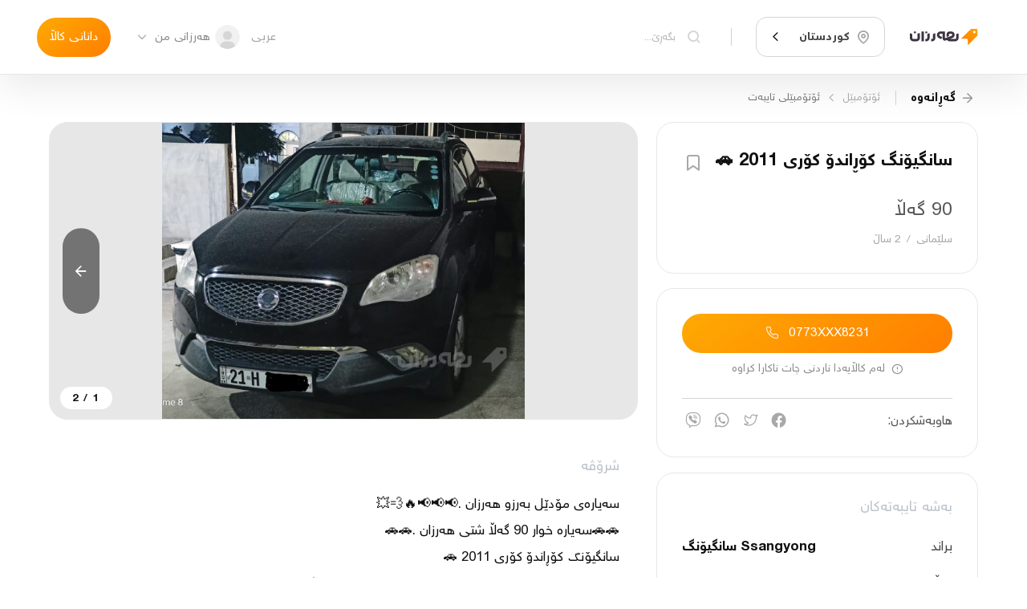

--- FILE ---
content_type: text/html; charset=utf-8
request_url: https://harzaan.com/post/QTvNORZJ1K9KUi94tB6Q_%D8%B3%D8%A7%D9%86%DA%AF%DB%8C%DB%86%D9%86%DA%AF%20%DA%A9%DB%86%DA%95%D8%A7%D9%86%D8%AF%DB%86%20%DA%A9%DB%86%D8%B1%DB%8C%202011%20%F0%9F%9A%97
body_size: 30016
content:
<!DOCTYPE html><html lang="ku"><head><meta http-equiv="X-UA-Compatible" content="IE=edge"/><meta charSet="utf-8"/><meta name="theme-color" content="#ff9600"/><meta name="apple-mobile-web-app-status-bar-style" content="#ff9600"/><meta property="og:image:type" content="image/jpeg"/><meta property="og:type" content="website"/><meta property="twitter:card" content="summary"/><meta property="fb:app_id" content="568550223532607"/><meta property="twitter:image" content="/media/appLogo.png"/><meta name="robots" content="index, follow"/><meta property="twitter:site" content="@Harzaan_co"/><meta name="apple-mobile-web-app-title" content="Harzaan"/><meta name="msapplication-tap-highlight" content="no"/><noscript><img height="1" width="1" style="display:none" src="https://www.facebook.com/tr?id=1050483395730899&amp;ev=PageView&amp;noscript=1"/></noscript><meta charSet="utf-8"/><meta name="viewport" content="width=device-width, initial-scale=1.0, maximum-scale=1.0, user-scalable=0"/><title>سانگیۆنگ کۆڕاندۆ کۆری 2011 🚗 - هەرزان</title><meta property="og:url" content="https://harzaan.com/post/QTvNORZJ1K9KUi94tB6Q"/><meta property="og:site_name" content="سانگیۆنگ کۆڕاندۆ کۆری 2011 🚗 - هەرزان"/><meta property="og:title" content="سانگیۆنگ کۆڕاندۆ کۆری 2011 🚗 - هەرزان"/><meta property="twitter:title" content="سانگیۆنگ کۆڕاندۆ کۆری 2011 🚗 - هەرزان"/><meta itemProp="title" content="سانگیۆنگ کۆڕاندۆ کۆری 2011 🚗 - هەرزان"/><meta name="description" content="سەیارەی مۆدێل بەرزو هەرزان .📢📢📢🔥💨💥
🚗🚗سەیارە خوار 90 گەڵا شتی هەرزان .🚗🚗
سانگیۆنگ کۆڕاندۆ کۆری 2011 🚗
بێ بۆیاخ بێ کاڵ بونەوە ، تەنیا یەک ب..."/><meta itemProp="description" content="سەیارەی مۆدێل بەرزو هەرزان .📢📢📢🔥💨💥
🚗🚗سەیارە خوار 90 گەڵا شتی هەرزان .🚗🚗
سانگیۆنگ کۆڕاندۆ کۆری 2011 🚗
بێ بۆیاخ بێ کاڵ بونەوە ، تەنیا یەک ب..."/><meta property="og:description" content="سەیارەی مۆدێل بەرزو هەرزان .📢📢📢🔥💨💥
🚗🚗سەیارە خوار 90 گەڵا شتی هەرزان .🚗🚗
سانگیۆنگ کۆڕاندۆ کۆری 2011 🚗
بێ بۆیاخ بێ کاڵ بونەوە ، تەنیا یەک ب..."/><meta property="twitter:description" content="سەیارەی مۆدێل بەرزو هەرزان .📢📢📢🔥💨💥
🚗🚗سەیارە خوار 90 گەڵا شتی هەرزان .🚗🚗
سانگیۆنگ کۆڕاندۆ کۆری 2011 🚗
بێ بۆیاخ بێ کاڵ بونەوە ، تەنیا یەک ب..."/><meta name="image" content="https://firebasestorage.googleapis.com/v0/b/harzaan-2/o/posts%2Fimages%2FQTvNORZJ1K9KUi94tB6Q%2Foriginal_391636657_122114455322067505_7463482580810793165_n.jpg?alt=media&amp;token=c66a6c70-f1ef-4f6d-916d-e7838428a3cd"/><meta itemProp="image" content="https://firebasestorage.googleapis.com/v0/b/harzaan-2/o/posts%2Fimages%2FQTvNORZJ1K9KUi94tB6Q%2Foriginal_391636657_122114455322067505_7463482580810793165_n.jpg?alt=media&amp;token=c66a6c70-f1ef-4f6d-916d-e7838428a3cd"/><meta property="og:image" content="https://firebasestorage.googleapis.com/v0/b/harzaan-2/o/posts%2Fimages%2FQTvNORZJ1K9KUi94tB6Q%2Foriginal_391636657_122114455322067505_7463482580810793165_n.jpg?alt=media&amp;token=c66a6c70-f1ef-4f6d-916d-e7838428a3cd"/><meta property="og:image:url" content="https://firebasestorage.googleapis.com/v0/b/harzaan-2/o/posts%2Fimages%2FQTvNORZJ1K9KUi94tB6Q%2Foriginal_391636657_122114455322067505_7463482580810793165_n.jpg?alt=media&amp;token=c66a6c70-f1ef-4f6d-916d-e7838428a3cd"/><meta property="og:image:type" content="image/jpeg"/><meta property="twitter:image" content="https://firebasestorage.googleapis.com/v0/b/harzaan-2/o/posts%2Fimages%2FQTvNORZJ1K9KUi94tB6Q%2Foriginal_391636657_122114455322067505_7463482580810793165_n.jpg?alt=media&amp;token=c66a6c70-f1ef-4f6d-916d-e7838428a3cd"/><meta property="og:image:width" content="500"/><meta property="og:image:height" content="500"/><meta property="og:image:secure_url" content="https://firebasestorage.googleapis.com/v0/b/harzaan-2/o/posts%2Fimages%2FQTvNORZJ1K9KUi94tB6Q%2Foriginal_391636657_122114455322067505_7463482580810793165_n.jpg?alt=media&amp;token=c66a6c70-f1ef-4f6d-916d-e7838428a3cd"/><meta property="og:image:alt" content="سانگیۆنگ کۆڕاندۆ کۆری 2011 🚗 - هەرزان"/><meta name="next-head-count" content="22"/><link rel="preload" href="/_next/static/css/425769771e960b5bb252.css" as="style"/><link rel="stylesheet" href="/_next/static/css/425769771e960b5bb252.css" data-n-g=""/><link rel="preload" href="/_next/static/css/2b2da5841f5c8290b412.css" as="style"/><link rel="stylesheet" href="/_next/static/css/2b2da5841f5c8290b412.css" data-n-p=""/><link rel="preload" href="/_next/static/css/fa404aa12cf9b6150f76.css" as="style"/><link rel="stylesheet" href="/_next/static/css/fa404aa12cf9b6150f76.css"/><noscript data-n-css=""></noscript><script defer="" nomodule="" src="/_next/static/chunks/polyfills-a40ef1678bae11e696dba45124eadd70.js"></script><script defer="" src="/_next/static/chunks/458.e17a38f70f6e8adde58e.js"></script><script src="/_next/static/chunks/webpack-d7d582517994d072fc92.js" defer=""></script><script src="/_next/static/chunks/framework-3af989d3dbeb77832f99.js" defer=""></script><script src="/_next/static/chunks/main-e40eca7fea587d128e47.js" defer=""></script><script src="/_next/static/chunks/pages/_app-0045193ed310920676a2.js" defer=""></script><script src="/_next/static/chunks/801-c525b394d35b0716a2d7.js" defer=""></script><script src="/_next/static/chunks/pages/post/%5BpostId%5D-b4bffdd2e47773f6751c.js" defer=""></script><script src="/_next/static/9olRRAsmiimaiB_xTwBBj/_buildManifest.js" defer=""></script><script src="/_next/static/9olRRAsmiimaiB_xTwBBj/_ssgManifest.js" defer=""></script></head><body><div id="__next"><div class="Toastify"></div><div class="pageWrapper"><header class="Navbar_navbar__3FsH4"><div class="DesktopNavbar_desktopNavBar__3quUQ"><div class="DesktopNavbar_sides__1gj6N"><a title="update date : 8/10/2021 13:52" href="/c/kurdistan"><div class="Image_image__3zpXQ DesktopNavbar_logo__dbfsi"><img src="/media/logo.svg" alt="" style="object-fit:cover"/></div></a><div class="SelectBox_selectBox__9Pmf0 DesktopNavbar_selectCity__2QEQg"><style data-emotion-css="2b097c-container">.css-2b097c-container{position:relative;box-sizing:border-box;}</style><div class=" css-2b097c-container"><style data-emotion-css="mhiwfi">.css-mhiwfi{background-color:transparent;border:solid 1px var(--color-border-second);display:-webkit-box;display:-webkit-flex;display:-ms-flexbox;display:flex;padding:0.8rem 0.6rem;font-size:0.95rem;border-radius:0.9rem;-webkit-transition:all 0.2s;transition:all 0.2s;-webkit-align-items:center;-webkit-box-align:center;-ms-flex-align:center;align-items:center;}</style><div class=" css-mhiwfi"><style data-emotion-css="130abcl">.css-130abcl{-webkit-align-items:center;-webkit-box-align:center;-ms-flex-align:center;align-items:center;display:-webkit-box;display:-webkit-flex;display:-ms-flexbox;display:flex;-webkit-flex:1;-ms-flex:1;flex:1;-webkit-flex-wrap:wrap;-ms-flex-wrap:wrap;flex-wrap:wrap;padding:0.15rem 0.45rem 0.15rem 0.25rem;-webkit-overflow-scrolling:touch;position:relative;overflow:hidden;box-sizing:border-box;}</style><div class=" css-130abcl"><div class="SelectBox_singleValue__Qm1VB SelectBox_-placeholder__IHkQp"><i class="icons icon-location"></i><p>گەڕانی شار</p></div><style data-emotion-css="1g6gooi">.css-1g6gooi{margin:2px;padding-bottom:2px;padding-top:2px;visibility:visible;color:hsl(0,0%,20%);box-sizing:border-box;}</style><div class="css-1g6gooi"><div class="" style="display:inline-block"><input type="text" autoCapitalize="none" autoComplete="off" autoCorrect="off" id="SelectCity" spellcheck="false" tabindex="0" value="" aria-autocomplete="list" style="box-sizing:content-box;width:1px;label:input;background:0;border:0;font-size:inherit;opacity:1;outline:0;padding:0;color:inherit"/><div style="position:absolute;top:0;left:0;visibility:hidden;height:0;overflow:scroll;white-space:pre"></div></div></div></div><style data-emotion-css="1wy0on6">.css-1wy0on6{-webkit-align-items:center;-webkit-box-align:center;-ms-flex-align:center;align-items:center;-webkit-align-self:stretch;-ms-flex-item-align:stretch;align-self:stretch;display:-webkit-box;display:-webkit-flex;display:-ms-flexbox;display:flex;-webkit-flex-shrink:0;-ms-flex-negative:0;flex-shrink:0;box-sizing:border-box;}</style><div class=" css-1wy0on6"><span class=" css-0"></span><div aria-hidden="true" class="SelectBox_dropDown__2TCpY"><i class="icons icon-arrow2-down"></i></div></div></div></div></div><div class="DesktopNavbar_rightContainer__1KwXs"><div><div class="AutoCompleteHome_autoCompleteHome__2WEXF AutoCompleteHome_-noBorder__3CS1e"><div class="AutoCompleteHome_child__1zDlO"><label class="Input_input__1houg DesktopNavbar_onScrollInput__2XNZP Input_-secondary__1M4fT"><i class="icons icon-search"></i><input type="text" placeholder="بگەڕێ..." value="" style="height:auto"/></label></div><div class="AutoCompleteHome_popup__1aX9u DesktopNavbar_autoComplete__popup__Po-79"></div></div></div></div></div><div class="DesktopNavbar_sides__1gj6N"><div class="ChangeLocale_changeLocale__1QV6c"><span>عربی</span></div><div class="DropDownItem_dropDownItem__3Tcc6"><div class="DropDownItem_trigger__XAEbc DesktopNavbar_dropDown__3EfMF"><div class="Avatar_avatar-component__126SS DesktopNavbar_avatar__neiLq" style="width:2rem;height:2rem"><img src="/media/user.png" alt="profile"/></div><button class="Button_button__3tCg4 DesktopNavbar_button__2f879 Button_-secondary__225FF" href=""><p>هەرزانی من</p></button><i class="icons icon-arrow2-down"></i></div></div><a class="Button_button__3tCg4 Button_-primary__21FSJ" href="/new"><p>دانانی کاڵا</p></a></div></div></header><div class="Navbar_replacePosition__ngarT Navbar_-mobile-default__1Aynx undefined"></div><div class="page"><div class="SinglePost_postPage__NbNaw"><div class="container"><div class="Breadcrumb_breadcrumb__3d7jE Breadcrumb_-pageURL__CN2E8"><button class="Breadcrumb_back__2hPU6"><i class="icons icon-arrow-right"></i><span>گەڕانەوە</span></button><a class="Button_button__3tCg4 Breadcrumb_url__3BL6P Button_-secondary__225FF" href="/c/kurdistan"><p>ئۆتۆمبێل</p></a><i class="icons icon-arrow2-left Breadcrumb_separator__3ZvI_"></i><a class="Button_button__3tCg4 Breadcrumb_url__3BL6P Button_-secondary__225FF" href="/c/kurdistan"><p>ئۆتۆمبێلی تایبه‌ت</p></a></div><div class="SinglePost_sides__GI24o"><div class="SinglePost_rightSides__2_E3h"><section class="SinglePost_box__23Pr1"><div class="SinglePost_postInfoHead__30wY4"><h1>سانگیۆنگ کۆڕاندۆ کۆری 2011 🚗</h1><button class="Button_button__3tCg4 SinglePost_postInfoBookmark__HS1pW Button_-secondary__225FF" href=""><i class="icons Button_mainIcon__1PMkj icon-bookmark" style="color:var(--text-color-second);font-size:1.8rem"></i></button></div><div class="SinglePost_postInfoBottom__2PSsd"><p class="SinglePost_postInfoPrice__1ke-d">90 گەڵا</p><div style="display:flex;justify-content:space-between;align-items:center"><p class="SinglePost_postInfoAddress__2FTU7"><span>سلێمانی</span><span>/</span><span>2 ساڵ</span></p></div></div></section><section class="SinglePost_box__23Pr1"><div class="UserContact_userContact__YRczf"><div><button class="Button_button__3tCg4 UserContact_callBtn__1VvW1 UserContact_-isOnlyButton__3gX5- Button_-primary__21FSJ" href=""><p>0773XXX8231</p><i class="icons Button_preIcon__-CsRe icon-call"></i></button></div><div class="UserContact_message__IX_r0"><span class="icon-alert"></span><span>لەم کاڵایەدا ناردنی چات ناکارا کراوە</span></div></div><div class="Share_share__1TKrd sharePost"><span class="Share_title__2ueyb">هاوبەشکردن:</span><ul class="Share_links__1uNE8"><li><a href="https://www.facebook.com/sharer/sharer.php?u=https%3A%2F%2Fharzaan.com%2Fpost%2FQTvNORZJ1K9KUi94tB6Q" rel="nofollow" target="_blank"><i class="icons icon-facebook"></i></a></li><li><a href="http://twitter.com/share?url=https%3A%2F%2Fharzaan.com%2Fpost%2FQTvNORZJ1K9KUi94tB6Q&amp;text=%D8%B3%D8%A7%D9%86%DA%AF%DB%8C%DB%86%D9%86%DA%AF%20%DA%A9%DB%86%DA%95%D8%A7%D9%86%D8%AF%DB%86%20%DA%A9%DB%86%D8%B1%DB%8C%202011%20%F0%9F%9A%97" rel="nofollow" target="_blank"><i class="icons icon-twitter"></i></a></li><li><a href="https://api.whatsapp.com/send?phone=&amp;text=%D8%B3%D8%A7%D9%86%DA%AF%DB%8C%DB%86%D9%86%DA%AF%20%DA%A9%DB%86%DA%95%D8%A7%D9%86%D8%AF%DB%86%20%DA%A9%DB%86%D8%B1%DB%8C%202011%20%F0%9F%9A%97https%3A%2F%2Fharzaan.com%2Fpost%2FQTvNORZJ1K9KUi94tB6Q" rel="nofollow" target="_blank"><i class="icons icon-whatsapp"></i></a></li><li><a href="https://3p3x.adj.st/?adjust_t=u783g1_kw9yml&amp;adjust_fallback=https%3A%2F%2Fwww.viber.com%2F%3Futm_source%3DPartner%26utm_medium%3DSharebutton%26utm_campaign%3DDefualt&amp;adjust_campaign=Sharebutton&amp;adjust_deeplink=viber%3A%2F%2Fforward%3Ftext%3D%25D8%25B3%25D8%25A7%25D9%2586%25DA%25AF%25DB%258C%25DB%2586%25D9%2586%25DA%25AF%2520%25DA%25A9%25DB%2586%25DA%2595%25D8%25A7%25D9%2586%25D8%25AF%25DB%2586%2520%25DA%25A9%25DB%2586%25D8%25B1%25DB%258C%25202011%2520%25F0%259F%259A%2597%2520https%253A%252F%252Fharzaan.com%252Fpost%252FQTvNORZJ1K9KUi94tB6Q" rel="nofollow" target="_blank"><i class="icons icon-viber"></i></a></li></ul></div></section><section class="SinglePost_box__23Pr1 SinglePost_postFeatures__2GJlO"><h2 class="SinglePost_sectionTitle__2c1Wh">بەشە تایبەتەکان</h2><ul class="SinglePost_featuresList__1Fjza"><li><p class="SinglePost_featuresLabel__2akRy">براند</p><p class="SinglePost_featuresValue__1BW32">Ssangyong سانگیۆنگ</p></li><li><p class="SinglePost_featuresLabel__2akRy">ساڵی بەرهەمهێنان</p><p class="SinglePost_featuresValue__1BW32">2011</p></li><li><p class="SinglePost_featuresLabel__2akRy">جۆری گێڕ</p><p class="SinglePost_featuresValue__1BW32">ئۆتۆماتیک</p></li><li><p class="SinglePost_featuresLabel__2akRy">بۆیاخ</p><p class="SinglePost_featuresValue__1BW32">بێ بۆیاخ</p></li><li><p class="SinglePost_featuresLabel__2akRy">دەستە</p><p class="SinglePost_featuresValue__1BW32">ئۆتۆمبێلی تایبه‌ت</p></li></ul></section></div><div class="SinglePost_leftSides__1aELi"><div class="PostSlider_wrapper__3chtX"><div style="width:100%"><div class="Carousel_carousel__19Y9Y SinglePost_postSlider__2e-0K Carousel_-rightDisable__45fa6" style="width:100%;height:;touch-action:pan-y"><div class="Carousel_slider__3mvnz" style="transform:translateX(0%);touch-action:pan-y"><div draggable="false" class="Carousel_singleSlide__3-EKu" style="touch-action:pan-y"><div class="PostSlider_sliderItem__ofEVV"><img class="PostSlider_-preview__2DuaV" src="https://firebasestorage.googleapis.com/v0/b/harzaan-2/o/posts%2Fimages%2FQTvNORZJ1K9KUi94tB6Q%2Fpreviews%2Fpreview_391636657_122114455322067505_7463482580810793165_n.jpg?alt=media&amp;token=c66a6c70-f1ef-4f6d-916d-e7838428a3cd" alt="سانگیۆنگ کۆڕاندۆ کۆری 2011 🚗"/><img src="https://firebasestorage.googleapis.com/v0/b/harzaan-2/o/posts%2Fimages%2FQTvNORZJ1K9KUi94tB6Q%2Foriginal_391636657_122114455322067505_7463482580810793165_n.jpg?alt=media&amp;token=c66a6c70-f1ef-4f6d-916d-e7838428a3cd" alt="سانگیۆنگ کۆڕاندۆ کۆری 2011 🚗"/></div></div><div draggable="false" class="Carousel_singleSlide__3-EKu" style="touch-action:pan-y"><div class="PostSlider_sliderItem__ofEVV"><img class="PostSlider_-preview__2DuaV" src="https://firebasestorage.googleapis.com/v0/b/harzaan-2/o/posts%2Fimages%2FQTvNORZJ1K9KUi94tB6Q%2Fpreviews%2Fpreview_391603899_122114455604067505_6496773703515129196_n.jpg?alt=media&amp;token=eb8b65f2-8733-43fb-93e2-558ccea8705a" alt="سانگیۆنگ کۆڕاندۆ کۆری 2011 🚗 - 2"/><img src="https://firebasestorage.googleapis.com/v0/b/harzaan-2/o/posts%2Fimages%2FQTvNORZJ1K9KUi94tB6Q%2Foriginal_391603899_122114455604067505_6496773703515129196_n.jpg?alt=media&amp;token=eb8b65f2-8733-43fb-93e2-558ccea8705a" alt="سانگیۆنگ کۆڕاندۆ کۆری 2011 🚗 - 2"/></div></div></div><button class="Carousel_arrow__3CuKA"><i class="icons icon-arrow-right"></i></button><button class="Carousel_arrow__3CuKA Carousel_-left__2Jh_d"><i class="icons icon-arrow-left"></i></button><div class="Carousel_counter__36Oxi">1<!-- --> /<!-- --> <!-- -->2</div></div></div></div><section class="SinglePost_description__msG3Q"><h2 class="SinglePost_sectionTitle__2c1Wh">شرۆڤە</h2><p class="SinglePost_descriptionText__nvxY8">سەیارەی مۆدێل بەرزو هەرزان .📢📢📢🔥💨💥
🚗🚗سەیارە خوار 90 گەڵا شتی هەرزان .🚗🚗
سانگیۆنگ کۆڕاندۆ کۆری 2011 🚗
بێ بۆیاخ بێ کاڵ بونەوە ، تەنیا یەک بست ساردی هەیە .🪄
سەنەوی تا 27 تازەیە فەحسی هەتا 2024 مانگی 9 تازەیە ،  .💥
گێڕو مەکینەی گۆڕاوە بە  کامری گێڕ تۆماتیک  دەرەجە یەک بەبێ لەحیم .🚀🚀🛫
تەبرید لەسەر سویچ🧊
 ناو زەرد ،  ، بلاجکتۆر ،  ، ئێرباگ . 🪙💸
بۆزانیاری زیاتر پەیوەندی بکە 📢
07731718231</p></section></div><button class="Button_button__3tCg4 SinglePost_reportButton__3MNqa Button_-secondary__225FF" href=""><i class="icons Button_mainIcon__1PMkj icon-report" style="color:inherit;font-size:1.4rem"></i><p>ڕیپۆرت</p></button></div></div><div class="SinglePost_similar__lq7Jv"><div class="container"><h2 class="SinglePost_sectionTitle__2c1Wh">کاڵا هاوشێوەکان</h2></div><div class="swiper SinglePost_swiper__3Yifa SinglePost_-multi__10XJ4 SinglePost_-rightDisable__ZmjnR"><div class="swiper-wrapper"><div class="swiper-slide"><div class="SinglePostCard_card__2lioB SinglePost_similarPost___PbHf SinglePostCard_--withBorder__7b6z- SinglePostCard_--tight__1EPyC"><a class="SinglePostCard_image__2F6OO" href="/post/ehUuBpoprnqsOogP9v1N_%D8%B4%DB%8E%D8%B1%DB%8C2018"><div class="OptimizeImage_optimizeImage__dljHU SinglePostCard_postCardImage__2Q6ho"><div style="display:block;overflow:hidden;position:absolute;top:0;left:0;bottom:0;right:0;box-sizing:border-box;margin:0"><img alt="شێری2018" src="[data-uri]" decoding="async" data-nimg="fill" style="position:absolute;top:0;left:0;bottom:0;right:0;box-sizing:border-box;padding:0;border:none;margin:auto;display:block;width:0;height:0;min-width:100%;max-width:100%;min-height:100%;max-height:100%;object-fit:cover"/><noscript><img alt="شێری2018" sizes="100vw" srcSet="https://firebasestorage.googleapis.com/v0/b/harzaan-2/o/posts%2Fimages%2FehUuBpoprnqsOogP9v1N%2Fthumbnails%2Fthumbnail_bfc6881f-6a6c-4228-84f6-b38dd7006f92?alt=media&amp;token=e4141239-b842-480d-b7b5-feaad8154e6a 640w, https://firebasestorage.googleapis.com/v0/b/harzaan-2/o/posts%2Fimages%2FehUuBpoprnqsOogP9v1N%2Fthumbnails%2Fthumbnail_bfc6881f-6a6c-4228-84f6-b38dd7006f92?alt=media&amp;token=e4141239-b842-480d-b7b5-feaad8154e6a 750w, https://firebasestorage.googleapis.com/v0/b/harzaan-2/o/posts%2Fimages%2FehUuBpoprnqsOogP9v1N%2Fthumbnails%2Fthumbnail_bfc6881f-6a6c-4228-84f6-b38dd7006f92?alt=media&amp;token=e4141239-b842-480d-b7b5-feaad8154e6a 828w, https://firebasestorage.googleapis.com/v0/b/harzaan-2/o/posts%2Fimages%2FehUuBpoprnqsOogP9v1N%2Fthumbnails%2Fthumbnail_bfc6881f-6a6c-4228-84f6-b38dd7006f92?alt=media&amp;token=e4141239-b842-480d-b7b5-feaad8154e6a 1080w, https://firebasestorage.googleapis.com/v0/b/harzaan-2/o/posts%2Fimages%2FehUuBpoprnqsOogP9v1N%2Fthumbnails%2Fthumbnail_bfc6881f-6a6c-4228-84f6-b38dd7006f92?alt=media&amp;token=e4141239-b842-480d-b7b5-feaad8154e6a 1200w, https://firebasestorage.googleapis.com/v0/b/harzaan-2/o/posts%2Fimages%2FehUuBpoprnqsOogP9v1N%2Fthumbnails%2Fthumbnail_bfc6881f-6a6c-4228-84f6-b38dd7006f92?alt=media&amp;token=e4141239-b842-480d-b7b5-feaad8154e6a 1920w, https://firebasestorage.googleapis.com/v0/b/harzaan-2/o/posts%2Fimages%2FehUuBpoprnqsOogP9v1N%2Fthumbnails%2Fthumbnail_bfc6881f-6a6c-4228-84f6-b38dd7006f92?alt=media&amp;token=e4141239-b842-480d-b7b5-feaad8154e6a 2048w, https://firebasestorage.googleapis.com/v0/b/harzaan-2/o/posts%2Fimages%2FehUuBpoprnqsOogP9v1N%2Fthumbnails%2Fthumbnail_bfc6881f-6a6c-4228-84f6-b38dd7006f92?alt=media&amp;token=e4141239-b842-480d-b7b5-feaad8154e6a 3840w" src="https://firebasestorage.googleapis.com/v0/b/harzaan-2/o/posts%2Fimages%2FehUuBpoprnqsOogP9v1N%2Fthumbnails%2Fthumbnail_bfc6881f-6a6c-4228-84f6-b38dd7006f92?alt=media&amp;token=e4141239-b842-480d-b7b5-feaad8154e6a" decoding="async" data-nimg="fill" style="position:absolute;top:0;left:0;bottom:0;right:0;box-sizing:border-box;padding:0;border:none;margin:auto;display:block;width:0;height:0;min-width:100%;max-width:100%;min-height:100%;max-height:100%;object-fit:cover" loading="lazy"/></noscript></div></div></a><a class="SinglePostCard_content__3ErLw content" href="/post/ehUuBpoprnqsOogP9v1N_%D8%B4%DB%8E%D8%B1%DB%8C2018"><div class="SinglePostCard_contentDetails__nxkZL"><div class="SinglePostCard_details__1BjR1"><div class="SinglePostCard_detailsRow__aaKJb"><span class="SinglePostCard_detailsCol__38oZU SinglePostCard_detailsTitle__1TF3-">شێری2018</span></div><div class="SinglePostCard_detailsRow__aaKJb SinglePostCard_--halfMargin__2_2QP"><div class="SinglePostCard_detailsCol__38oZU SinglePostCard_detailsAddress__2ijcf"><span>ڕانیه‌</span><span>/</span><span>یه‌ك ساڵ</span></div></div><div class="SinglePostCard_detailsRow__aaKJb"><span class="SinglePostCard_detailsCol__38oZU SinglePostCard_detailsPrice__x8BvU">75 گەڵا</span></div></div><div class="SinglePostCard_details__1BjR1"><div class="SinglePostCard_detailsRow__aaKJb"></div><div class="SinglePostCard_detailsRow__aaKJb"><div class="SinglePostCard_detailsCol__38oZU"><span></span></div></div><div class="SinglePostCard_detailsRow__aaKJb"><span class="SinglePostCard_detailsCol__38oZU SinglePostCard_chatStatus__LxB5d icon-post-chat-enable"></span></div></div></div></a></div></div><div class="swiper-slide"><div class="SinglePostCard_card__2lioB SinglePost_similarPost___PbHf SinglePostCard_--withBorder__7b6z- SinglePostCard_--tight__1EPyC"><a class="SinglePostCard_image__2F6OO" href="/post/BK2xk73wyqoaScF1rxK5_%D8%B3%D8%A7%D9%86%DA%AF%DB%8C%DB%86%D9%86%DA%AF%20%D8%B1%DB%8C%DA%A9%D8%B3%D8%AA%DB%86%D9%86%202012%20"><div class="OptimizeImage_optimizeImage__dljHU SinglePostCard_postCardImage__2Q6ho"><div style="display:block;overflow:hidden;position:absolute;top:0;left:0;bottom:0;right:0;box-sizing:border-box;margin:0"><img alt="سانگیۆنگ ریکستۆن 2012 " src="[data-uri]" decoding="async" data-nimg="fill" style="position:absolute;top:0;left:0;bottom:0;right:0;box-sizing:border-box;padding:0;border:none;margin:auto;display:block;width:0;height:0;min-width:100%;max-width:100%;min-height:100%;max-height:100%;object-fit:cover"/><noscript><img alt="سانگیۆنگ ریکستۆن 2012 " sizes="100vw" srcSet="https://firebasestorage.googleapis.com/v0/b/harzaan-2/o/posts%2Fimages%2FBK2xk73wyqoaScF1rxK5%2Fthumbnails%2Fthumbnail_447886907_490281463350354_2714760864509575961_n.jpg?alt=media&amp;token=821a683a-d925-42d5-a5bf-090804585409 640w, https://firebasestorage.googleapis.com/v0/b/harzaan-2/o/posts%2Fimages%2FBK2xk73wyqoaScF1rxK5%2Fthumbnails%2Fthumbnail_447886907_490281463350354_2714760864509575961_n.jpg?alt=media&amp;token=821a683a-d925-42d5-a5bf-090804585409 750w, https://firebasestorage.googleapis.com/v0/b/harzaan-2/o/posts%2Fimages%2FBK2xk73wyqoaScF1rxK5%2Fthumbnails%2Fthumbnail_447886907_490281463350354_2714760864509575961_n.jpg?alt=media&amp;token=821a683a-d925-42d5-a5bf-090804585409 828w, https://firebasestorage.googleapis.com/v0/b/harzaan-2/o/posts%2Fimages%2FBK2xk73wyqoaScF1rxK5%2Fthumbnails%2Fthumbnail_447886907_490281463350354_2714760864509575961_n.jpg?alt=media&amp;token=821a683a-d925-42d5-a5bf-090804585409 1080w, https://firebasestorage.googleapis.com/v0/b/harzaan-2/o/posts%2Fimages%2FBK2xk73wyqoaScF1rxK5%2Fthumbnails%2Fthumbnail_447886907_490281463350354_2714760864509575961_n.jpg?alt=media&amp;token=821a683a-d925-42d5-a5bf-090804585409 1200w, https://firebasestorage.googleapis.com/v0/b/harzaan-2/o/posts%2Fimages%2FBK2xk73wyqoaScF1rxK5%2Fthumbnails%2Fthumbnail_447886907_490281463350354_2714760864509575961_n.jpg?alt=media&amp;token=821a683a-d925-42d5-a5bf-090804585409 1920w, https://firebasestorage.googleapis.com/v0/b/harzaan-2/o/posts%2Fimages%2FBK2xk73wyqoaScF1rxK5%2Fthumbnails%2Fthumbnail_447886907_490281463350354_2714760864509575961_n.jpg?alt=media&amp;token=821a683a-d925-42d5-a5bf-090804585409 2048w, https://firebasestorage.googleapis.com/v0/b/harzaan-2/o/posts%2Fimages%2FBK2xk73wyqoaScF1rxK5%2Fthumbnails%2Fthumbnail_447886907_490281463350354_2714760864509575961_n.jpg?alt=media&amp;token=821a683a-d925-42d5-a5bf-090804585409 3840w" src="https://firebasestorage.googleapis.com/v0/b/harzaan-2/o/posts%2Fimages%2FBK2xk73wyqoaScF1rxK5%2Fthumbnails%2Fthumbnail_447886907_490281463350354_2714760864509575961_n.jpg?alt=media&amp;token=821a683a-d925-42d5-a5bf-090804585409" decoding="async" data-nimg="fill" style="position:absolute;top:0;left:0;bottom:0;right:0;box-sizing:border-box;padding:0;border:none;margin:auto;display:block;width:0;height:0;min-width:100%;max-width:100%;min-height:100%;max-height:100%;object-fit:cover" loading="lazy"/></noscript></div></div></a><a class="SinglePostCard_content__3ErLw content" href="/post/BK2xk73wyqoaScF1rxK5_%D8%B3%D8%A7%D9%86%DA%AF%DB%8C%DB%86%D9%86%DA%AF%20%D8%B1%DB%8C%DA%A9%D8%B3%D8%AA%DB%86%D9%86%202012%20"><div class="SinglePostCard_contentDetails__nxkZL"><div class="SinglePostCard_details__1BjR1"><div class="SinglePostCard_detailsRow__aaKJb"><span class="SinglePostCard_detailsCol__38oZU SinglePostCard_detailsTitle__1TF3-">سانگیۆنگ ریکستۆن 2012 </span></div><div class="SinglePostCard_detailsRow__aaKJb SinglePostCard_--halfMargin__2_2QP"><div class="SinglePostCard_detailsCol__38oZU SinglePostCard_detailsAddress__2ijcf"><span>سلێمانی</span><span>/</span><span>2 ساڵ</span></div></div><div class="SinglePostCard_detailsRow__aaKJb"><span class="SinglePostCard_detailsCol__38oZU SinglePostCard_detailsPrice__x8BvU">58 گەڵا</span></div></div><div class="SinglePostCard_details__1BjR1"><div class="SinglePostCard_detailsRow__aaKJb"></div><div class="SinglePostCard_detailsRow__aaKJb"><div class="SinglePostCard_detailsCol__38oZU"><span></span></div></div></div></div></a></div></div><div class="swiper-slide"><div class="SinglePostCard_card__2lioB SinglePost_similarPost___PbHf SinglePostCard_--withBorder__7b6z- SinglePostCard_--tight__1EPyC"><a class="SinglePostCard_image__2F6OO" href="/post/kWJyDKRtYAT168wPVqaq_%D8%B3%D8%A7%D9%86%DA%AF%20%DB%8C%DB%86%D9%86%DA%AF%DB%8C%20%DA%A9%DB%86%D8%B1%DB%8C%D8%8C2008%D8%B3%D9%84%DA%A4%DB%95%D8%B1"><div class="OptimizeImage_optimizeImage__dljHU SinglePostCard_postCardImage__2Q6ho"><div style="display:block;overflow:hidden;position:absolute;top:0;left:0;bottom:0;right:0;box-sizing:border-box;margin:0"><img alt="سانگ یۆنگی کۆری،2008سلڤەر" src="[data-uri]" decoding="async" data-nimg="fill" style="position:absolute;top:0;left:0;bottom:0;right:0;box-sizing:border-box;padding:0;border:none;margin:auto;display:block;width:0;height:0;min-width:100%;max-width:100%;min-height:100%;max-height:100%;object-fit:cover"/><noscript><img alt="سانگ یۆنگی کۆری،2008سلڤەر" sizes="100vw" srcSet="https://firebasestorage.googleapis.com/v0/b/harzaan-2/o/posts%2Fimages%2FkWJyDKRtYAT168wPVqaq%2Fthumbnails%2Fthumbnail_442410846_1396282837753638_7670160151310935779_n.jpg?alt=media&amp;token=1852772c-e181-4e76-afb4-92612a2692ee 640w, https://firebasestorage.googleapis.com/v0/b/harzaan-2/o/posts%2Fimages%2FkWJyDKRtYAT168wPVqaq%2Fthumbnails%2Fthumbnail_442410846_1396282837753638_7670160151310935779_n.jpg?alt=media&amp;token=1852772c-e181-4e76-afb4-92612a2692ee 750w, https://firebasestorage.googleapis.com/v0/b/harzaan-2/o/posts%2Fimages%2FkWJyDKRtYAT168wPVqaq%2Fthumbnails%2Fthumbnail_442410846_1396282837753638_7670160151310935779_n.jpg?alt=media&amp;token=1852772c-e181-4e76-afb4-92612a2692ee 828w, https://firebasestorage.googleapis.com/v0/b/harzaan-2/o/posts%2Fimages%2FkWJyDKRtYAT168wPVqaq%2Fthumbnails%2Fthumbnail_442410846_1396282837753638_7670160151310935779_n.jpg?alt=media&amp;token=1852772c-e181-4e76-afb4-92612a2692ee 1080w, https://firebasestorage.googleapis.com/v0/b/harzaan-2/o/posts%2Fimages%2FkWJyDKRtYAT168wPVqaq%2Fthumbnails%2Fthumbnail_442410846_1396282837753638_7670160151310935779_n.jpg?alt=media&amp;token=1852772c-e181-4e76-afb4-92612a2692ee 1200w, https://firebasestorage.googleapis.com/v0/b/harzaan-2/o/posts%2Fimages%2FkWJyDKRtYAT168wPVqaq%2Fthumbnails%2Fthumbnail_442410846_1396282837753638_7670160151310935779_n.jpg?alt=media&amp;token=1852772c-e181-4e76-afb4-92612a2692ee 1920w, https://firebasestorage.googleapis.com/v0/b/harzaan-2/o/posts%2Fimages%2FkWJyDKRtYAT168wPVqaq%2Fthumbnails%2Fthumbnail_442410846_1396282837753638_7670160151310935779_n.jpg?alt=media&amp;token=1852772c-e181-4e76-afb4-92612a2692ee 2048w, https://firebasestorage.googleapis.com/v0/b/harzaan-2/o/posts%2Fimages%2FkWJyDKRtYAT168wPVqaq%2Fthumbnails%2Fthumbnail_442410846_1396282837753638_7670160151310935779_n.jpg?alt=media&amp;token=1852772c-e181-4e76-afb4-92612a2692ee 3840w" src="https://firebasestorage.googleapis.com/v0/b/harzaan-2/o/posts%2Fimages%2FkWJyDKRtYAT168wPVqaq%2Fthumbnails%2Fthumbnail_442410846_1396282837753638_7670160151310935779_n.jpg?alt=media&amp;token=1852772c-e181-4e76-afb4-92612a2692ee" decoding="async" data-nimg="fill" style="position:absolute;top:0;left:0;bottom:0;right:0;box-sizing:border-box;padding:0;border:none;margin:auto;display:block;width:0;height:0;min-width:100%;max-width:100%;min-height:100%;max-height:100%;object-fit:cover" loading="lazy"/></noscript></div></div></a><a class="SinglePostCard_content__3ErLw content" href="/post/kWJyDKRtYAT168wPVqaq_%D8%B3%D8%A7%D9%86%DA%AF%20%DB%8C%DB%86%D9%86%DA%AF%DB%8C%20%DA%A9%DB%86%D8%B1%DB%8C%D8%8C2008%D8%B3%D9%84%DA%A4%DB%95%D8%B1"><div class="SinglePostCard_contentDetails__nxkZL"><div class="SinglePostCard_details__1BjR1"><div class="SinglePostCard_detailsRow__aaKJb"><span class="SinglePostCard_detailsCol__38oZU SinglePostCard_detailsTitle__1TF3-">سانگ یۆنگی کۆری،2008سلڤەر</span></div><div class="SinglePostCard_detailsRow__aaKJb SinglePostCard_--halfMargin__2_2QP"><div class="SinglePostCard_detailsCol__38oZU SinglePostCard_detailsAddress__2ijcf"><span>سلێمانی</span><span>/</span><span>2 ساڵ</span></div></div><div class="SinglePostCard_detailsRow__aaKJb"><span class="SinglePostCard_detailsCol__38oZU SinglePostCard_detailsPrice__x8BvU">60 گەڵا</span></div></div><div class="SinglePostCard_details__1BjR1"><div class="SinglePostCard_detailsRow__aaKJb"></div><div class="SinglePostCard_detailsRow__aaKJb"><div class="SinglePostCard_detailsCol__38oZU"><span></span></div></div></div></div></a></div></div><div class="swiper-slide"><div class="SinglePostCard_card__2lioB SinglePost_similarPost___PbHf SinglePostCard_--withBorder__7b6z- SinglePostCard_--tight__1EPyC"><a class="SinglePostCard_image__2F6OO" href="/post/jc3btCDLkwJnUYOvdi4m_%D8%B3%D8%A7%D9%86%DA%AF%DB%8C%DB%86%D9%86%202011%20ABS"><div class="OptimizeImage_optimizeImage__dljHU SinglePostCard_postCardImage__2Q6ho"><div style="display:block;overflow:hidden;position:absolute;top:0;left:0;bottom:0;right:0;box-sizing:border-box;margin:0"><img alt="سانگیۆن 2011 ABS" src="[data-uri]" decoding="async" data-nimg="fill" style="position:absolute;top:0;left:0;bottom:0;right:0;box-sizing:border-box;padding:0;border:none;margin:auto;display:block;width:0;height:0;min-width:100%;max-width:100%;min-height:100%;max-height:100%;object-fit:cover"/><noscript><img alt="سانگیۆن 2011 ABS" sizes="100vw" srcSet="https://firebasestorage.googleapis.com/v0/b/harzaan-2/o/posts%2Fimages%2Fjc3btCDLkwJnUYOvdi4m%2Fthumbnails%2Fthumbnail_440239104_2748557131989469_896150950496817939_n.jpg?alt=media&amp;token=789a4417-5dc1-4a2d-821b-3b2aaae338d6 640w, https://firebasestorage.googleapis.com/v0/b/harzaan-2/o/posts%2Fimages%2Fjc3btCDLkwJnUYOvdi4m%2Fthumbnails%2Fthumbnail_440239104_2748557131989469_896150950496817939_n.jpg?alt=media&amp;token=789a4417-5dc1-4a2d-821b-3b2aaae338d6 750w, https://firebasestorage.googleapis.com/v0/b/harzaan-2/o/posts%2Fimages%2Fjc3btCDLkwJnUYOvdi4m%2Fthumbnails%2Fthumbnail_440239104_2748557131989469_896150950496817939_n.jpg?alt=media&amp;token=789a4417-5dc1-4a2d-821b-3b2aaae338d6 828w, https://firebasestorage.googleapis.com/v0/b/harzaan-2/o/posts%2Fimages%2Fjc3btCDLkwJnUYOvdi4m%2Fthumbnails%2Fthumbnail_440239104_2748557131989469_896150950496817939_n.jpg?alt=media&amp;token=789a4417-5dc1-4a2d-821b-3b2aaae338d6 1080w, https://firebasestorage.googleapis.com/v0/b/harzaan-2/o/posts%2Fimages%2Fjc3btCDLkwJnUYOvdi4m%2Fthumbnails%2Fthumbnail_440239104_2748557131989469_896150950496817939_n.jpg?alt=media&amp;token=789a4417-5dc1-4a2d-821b-3b2aaae338d6 1200w, https://firebasestorage.googleapis.com/v0/b/harzaan-2/o/posts%2Fimages%2Fjc3btCDLkwJnUYOvdi4m%2Fthumbnails%2Fthumbnail_440239104_2748557131989469_896150950496817939_n.jpg?alt=media&amp;token=789a4417-5dc1-4a2d-821b-3b2aaae338d6 1920w, https://firebasestorage.googleapis.com/v0/b/harzaan-2/o/posts%2Fimages%2Fjc3btCDLkwJnUYOvdi4m%2Fthumbnails%2Fthumbnail_440239104_2748557131989469_896150950496817939_n.jpg?alt=media&amp;token=789a4417-5dc1-4a2d-821b-3b2aaae338d6 2048w, https://firebasestorage.googleapis.com/v0/b/harzaan-2/o/posts%2Fimages%2Fjc3btCDLkwJnUYOvdi4m%2Fthumbnails%2Fthumbnail_440239104_2748557131989469_896150950496817939_n.jpg?alt=media&amp;token=789a4417-5dc1-4a2d-821b-3b2aaae338d6 3840w" src="https://firebasestorage.googleapis.com/v0/b/harzaan-2/o/posts%2Fimages%2Fjc3btCDLkwJnUYOvdi4m%2Fthumbnails%2Fthumbnail_440239104_2748557131989469_896150950496817939_n.jpg?alt=media&amp;token=789a4417-5dc1-4a2d-821b-3b2aaae338d6" decoding="async" data-nimg="fill" style="position:absolute;top:0;left:0;bottom:0;right:0;box-sizing:border-box;padding:0;border:none;margin:auto;display:block;width:0;height:0;min-width:100%;max-width:100%;min-height:100%;max-height:100%;object-fit:cover" loading="lazy"/></noscript></div></div></a><a class="SinglePostCard_content__3ErLw content" href="/post/jc3btCDLkwJnUYOvdi4m_%D8%B3%D8%A7%D9%86%DA%AF%DB%8C%DB%86%D9%86%202011%20ABS"><div class="SinglePostCard_contentDetails__nxkZL"><div class="SinglePostCard_details__1BjR1"><div class="SinglePostCard_detailsRow__aaKJb"><span class="SinglePostCard_detailsCol__38oZU SinglePostCard_detailsTitle__1TF3-">سانگیۆن 2011 ABS</span></div><div class="SinglePostCard_detailsRow__aaKJb SinglePostCard_--halfMargin__2_2QP"><div class="SinglePostCard_detailsCol__38oZU SinglePostCard_detailsAddress__2ijcf"><span>سلێمانی</span><span>/</span><span>2 ساڵ</span></div></div><div class="SinglePostCard_detailsRow__aaKJb"><span class="SinglePostCard_detailsCol__38oZU SinglePostCard_detailsPrice__x8BvU">77 گەڵا</span></div></div><div class="SinglePostCard_details__1BjR1"><div class="SinglePostCard_detailsRow__aaKJb"></div><div class="SinglePostCard_detailsRow__aaKJb"><div class="SinglePostCard_detailsCol__38oZU"><span></span></div></div></div></div></a></div></div><div class="swiper-slide"><div class="SinglePostCard_card__2lioB SinglePost_similarPost___PbHf SinglePostCard_--withBorder__7b6z- SinglePostCard_--tight__1EPyC"><a class="SinglePostCard_image__2F6OO" href="/post/alxqEJhs1HcfMcdhrRBr_%D8%B3%D8%A7%D9%86%DA%AF%DB%8C%D9%88%D9%86%DA%AF%20%D8%B3%D8%AA%D8%A7%D9%81%DB%8C%DA%A9%20%D8%B1%DB%95%20%D9%82%DB%95%20%D9%85%20%D8%B3%D9%84%DB%8C%D9%85%D8%A7%D9%86%DB%8C%20%D8%A8%DB%95%20%D9%86%D8%A7%D9%88%DB%8C%20%D8%AE%D9%88%D9%85%DB%95%20%D9%88%DB%95%20%DB%8C%DB%95"><div class="OptimizeImage_optimizeImage__dljHU SinglePostCard_postCardImage__2Q6ho"><div style="display:block;overflow:hidden;position:absolute;top:0;left:0;bottom:0;right:0;box-sizing:border-box;margin:0"><img alt="سانگیونگ ستافیک رە قە م سلیمانی بە ناوی خومە وە یە" src="[data-uri]" decoding="async" data-nimg="fill" style="position:absolute;top:0;left:0;bottom:0;right:0;box-sizing:border-box;padding:0;border:none;margin:auto;display:block;width:0;height:0;min-width:100%;max-width:100%;min-height:100%;max-height:100%;object-fit:cover"/><noscript><img alt="سانگیونگ ستافیک رە قە م سلیمانی بە ناوی خومە وە یە" sizes="100vw" srcSet="https://firebasestorage.googleapis.com/v0/b/harzaan-2/o/posts%2Fimages%2FalxqEJhs1HcfMcdhrRBr%2Fthumbnails%2Fthumbnail_fbe0abb7-b7aa-4563-993b-8886cbd5eadf?alt=media&amp;token=4d3c9f9c-466f-424a-aa29-1ca3b5a26fa1 640w, https://firebasestorage.googleapis.com/v0/b/harzaan-2/o/posts%2Fimages%2FalxqEJhs1HcfMcdhrRBr%2Fthumbnails%2Fthumbnail_fbe0abb7-b7aa-4563-993b-8886cbd5eadf?alt=media&amp;token=4d3c9f9c-466f-424a-aa29-1ca3b5a26fa1 750w, https://firebasestorage.googleapis.com/v0/b/harzaan-2/o/posts%2Fimages%2FalxqEJhs1HcfMcdhrRBr%2Fthumbnails%2Fthumbnail_fbe0abb7-b7aa-4563-993b-8886cbd5eadf?alt=media&amp;token=4d3c9f9c-466f-424a-aa29-1ca3b5a26fa1 828w, https://firebasestorage.googleapis.com/v0/b/harzaan-2/o/posts%2Fimages%2FalxqEJhs1HcfMcdhrRBr%2Fthumbnails%2Fthumbnail_fbe0abb7-b7aa-4563-993b-8886cbd5eadf?alt=media&amp;token=4d3c9f9c-466f-424a-aa29-1ca3b5a26fa1 1080w, https://firebasestorage.googleapis.com/v0/b/harzaan-2/o/posts%2Fimages%2FalxqEJhs1HcfMcdhrRBr%2Fthumbnails%2Fthumbnail_fbe0abb7-b7aa-4563-993b-8886cbd5eadf?alt=media&amp;token=4d3c9f9c-466f-424a-aa29-1ca3b5a26fa1 1200w, https://firebasestorage.googleapis.com/v0/b/harzaan-2/o/posts%2Fimages%2FalxqEJhs1HcfMcdhrRBr%2Fthumbnails%2Fthumbnail_fbe0abb7-b7aa-4563-993b-8886cbd5eadf?alt=media&amp;token=4d3c9f9c-466f-424a-aa29-1ca3b5a26fa1 1920w, https://firebasestorage.googleapis.com/v0/b/harzaan-2/o/posts%2Fimages%2FalxqEJhs1HcfMcdhrRBr%2Fthumbnails%2Fthumbnail_fbe0abb7-b7aa-4563-993b-8886cbd5eadf?alt=media&amp;token=4d3c9f9c-466f-424a-aa29-1ca3b5a26fa1 2048w, https://firebasestorage.googleapis.com/v0/b/harzaan-2/o/posts%2Fimages%2FalxqEJhs1HcfMcdhrRBr%2Fthumbnails%2Fthumbnail_fbe0abb7-b7aa-4563-993b-8886cbd5eadf?alt=media&amp;token=4d3c9f9c-466f-424a-aa29-1ca3b5a26fa1 3840w" src="https://firebasestorage.googleapis.com/v0/b/harzaan-2/o/posts%2Fimages%2FalxqEJhs1HcfMcdhrRBr%2Fthumbnails%2Fthumbnail_fbe0abb7-b7aa-4563-993b-8886cbd5eadf?alt=media&amp;token=4d3c9f9c-466f-424a-aa29-1ca3b5a26fa1" decoding="async" data-nimg="fill" style="position:absolute;top:0;left:0;bottom:0;right:0;box-sizing:border-box;padding:0;border:none;margin:auto;display:block;width:0;height:0;min-width:100%;max-width:100%;min-height:100%;max-height:100%;object-fit:cover" loading="lazy"/></noscript></div></div></a><a class="SinglePostCard_content__3ErLw content" href="/post/alxqEJhs1HcfMcdhrRBr_%D8%B3%D8%A7%D9%86%DA%AF%DB%8C%D9%88%D9%86%DA%AF%20%D8%B3%D8%AA%D8%A7%D9%81%DB%8C%DA%A9%20%D8%B1%DB%95%20%D9%82%DB%95%20%D9%85%20%D8%B3%D9%84%DB%8C%D9%85%D8%A7%D9%86%DB%8C%20%D8%A8%DB%95%20%D9%86%D8%A7%D9%88%DB%8C%20%D8%AE%D9%88%D9%85%DB%95%20%D9%88%DB%95%20%DB%8C%DB%95"><div class="SinglePostCard_contentDetails__nxkZL"><div class="SinglePostCard_details__1BjR1"><div class="SinglePostCard_detailsRow__aaKJb"><span class="SinglePostCard_detailsCol__38oZU SinglePostCard_detailsTitle__1TF3-">سانگیونگ ستافیک رە قە م سلیمانی بە ناو...</span></div><div class="SinglePostCard_detailsRow__aaKJb SinglePostCard_--halfMargin__2_2QP"><div class="SinglePostCard_detailsCol__38oZU SinglePostCard_detailsAddress__2ijcf"><span>سلێمانی</span><span>/</span><span>2 ساڵ</span></div></div><div class="SinglePostCard_detailsRow__aaKJb"><span class="SinglePostCard_detailsCol__38oZU SinglePostCard_detailsPrice__x8BvU">119 گەڵا</span></div></div><div class="SinglePostCard_details__1BjR1"><div class="SinglePostCard_detailsRow__aaKJb"></div><div class="SinglePostCard_detailsRow__aaKJb"><div class="SinglePostCard_detailsCol__38oZU"><span></span></div></div><div class="SinglePostCard_detailsRow__aaKJb"><span class="SinglePostCard_detailsCol__38oZU SinglePostCard_chatStatus__LxB5d icon-post-chat-enable"></span></div></div></div></a></div></div><div class="swiper-slide"><div class="SinglePostCard_card__2lioB SinglePost_similarPost___PbHf SinglePostCard_--withBorder__7b6z- SinglePostCard_--tight__1EPyC"><a class="SinglePostCard_image__2F6OO" href="/post/d7i8PqyCVKv9yRYJMSY6_%D8%B3%D8%A7%D9%86%D9%83%D9%8A%D9%88%D9%86%D9%83%20"><div class="OptimizeImage_optimizeImage__dljHU SinglePostCard_postCardImage__2Q6ho"><div style="display:block;overflow:hidden;position:absolute;top:0;left:0;bottom:0;right:0;box-sizing:border-box;margin:0"><img alt="سانكيونك " src="[data-uri]" decoding="async" data-nimg="fill" style="position:absolute;top:0;left:0;bottom:0;right:0;box-sizing:border-box;padding:0;border:none;margin:auto;display:block;width:0;height:0;min-width:100%;max-width:100%;min-height:100%;max-height:100%;object-fit:cover"/><noscript><img alt="سانكيونك " sizes="100vw" srcSet="https://firebasestorage.googleapis.com/v0/b/harzaan-2/o/posts%2Fimages%2Fd7i8PqyCVKv9yRYJMSY6%2Fthumbnails%2Fthumbnail_424728251_3630409103893669_2164511993277979609_n.jpg?alt=media&amp;token=c0aebb6a-d2cf-41ec-a92c-5384f546cec2 640w, https://firebasestorage.googleapis.com/v0/b/harzaan-2/o/posts%2Fimages%2Fd7i8PqyCVKv9yRYJMSY6%2Fthumbnails%2Fthumbnail_424728251_3630409103893669_2164511993277979609_n.jpg?alt=media&amp;token=c0aebb6a-d2cf-41ec-a92c-5384f546cec2 750w, https://firebasestorage.googleapis.com/v0/b/harzaan-2/o/posts%2Fimages%2Fd7i8PqyCVKv9yRYJMSY6%2Fthumbnails%2Fthumbnail_424728251_3630409103893669_2164511993277979609_n.jpg?alt=media&amp;token=c0aebb6a-d2cf-41ec-a92c-5384f546cec2 828w, https://firebasestorage.googleapis.com/v0/b/harzaan-2/o/posts%2Fimages%2Fd7i8PqyCVKv9yRYJMSY6%2Fthumbnails%2Fthumbnail_424728251_3630409103893669_2164511993277979609_n.jpg?alt=media&amp;token=c0aebb6a-d2cf-41ec-a92c-5384f546cec2 1080w, https://firebasestorage.googleapis.com/v0/b/harzaan-2/o/posts%2Fimages%2Fd7i8PqyCVKv9yRYJMSY6%2Fthumbnails%2Fthumbnail_424728251_3630409103893669_2164511993277979609_n.jpg?alt=media&amp;token=c0aebb6a-d2cf-41ec-a92c-5384f546cec2 1200w, https://firebasestorage.googleapis.com/v0/b/harzaan-2/o/posts%2Fimages%2Fd7i8PqyCVKv9yRYJMSY6%2Fthumbnails%2Fthumbnail_424728251_3630409103893669_2164511993277979609_n.jpg?alt=media&amp;token=c0aebb6a-d2cf-41ec-a92c-5384f546cec2 1920w, https://firebasestorage.googleapis.com/v0/b/harzaan-2/o/posts%2Fimages%2Fd7i8PqyCVKv9yRYJMSY6%2Fthumbnails%2Fthumbnail_424728251_3630409103893669_2164511993277979609_n.jpg?alt=media&amp;token=c0aebb6a-d2cf-41ec-a92c-5384f546cec2 2048w, https://firebasestorage.googleapis.com/v0/b/harzaan-2/o/posts%2Fimages%2Fd7i8PqyCVKv9yRYJMSY6%2Fthumbnails%2Fthumbnail_424728251_3630409103893669_2164511993277979609_n.jpg?alt=media&amp;token=c0aebb6a-d2cf-41ec-a92c-5384f546cec2 3840w" src="https://firebasestorage.googleapis.com/v0/b/harzaan-2/o/posts%2Fimages%2Fd7i8PqyCVKv9yRYJMSY6%2Fthumbnails%2Fthumbnail_424728251_3630409103893669_2164511993277979609_n.jpg?alt=media&amp;token=c0aebb6a-d2cf-41ec-a92c-5384f546cec2" decoding="async" data-nimg="fill" style="position:absolute;top:0;left:0;bottom:0;right:0;box-sizing:border-box;padding:0;border:none;margin:auto;display:block;width:0;height:0;min-width:100%;max-width:100%;min-height:100%;max-height:100%;object-fit:cover" loading="lazy"/></noscript></div></div></a><a class="SinglePostCard_content__3ErLw content" href="/post/d7i8PqyCVKv9yRYJMSY6_%D8%B3%D8%A7%D9%86%D9%83%D9%8A%D9%88%D9%86%D9%83%20"><div class="SinglePostCard_contentDetails__nxkZL"><div class="SinglePostCard_details__1BjR1"><div class="SinglePostCard_detailsRow__aaKJb"><span class="SinglePostCard_detailsCol__38oZU SinglePostCard_detailsTitle__1TF3-">سانكيونك </span></div><div class="SinglePostCard_detailsRow__aaKJb SinglePostCard_--halfMargin__2_2QP"><div class="SinglePostCard_detailsCol__38oZU SinglePostCard_detailsAddress__2ijcf"><span>ڕانیه‌</span><span>/</span><span>2 ساڵ</span></div></div><div class="SinglePostCard_detailsRow__aaKJb"><span class="SinglePostCard_detailsCol__38oZU SinglePostCard_detailsPrice__x8BvU">103 گەڵا</span></div></div><div class="SinglePostCard_details__1BjR1"><div class="SinglePostCard_detailsRow__aaKJb"></div><div class="SinglePostCard_detailsRow__aaKJb"><div class="SinglePostCard_detailsCol__38oZU"><span></span></div></div></div></div></a></div></div><div class="swiper-slide"><div class="SinglePostCard_card__2lioB SinglePost_similarPost___PbHf SinglePostCard_--withBorder__7b6z- SinglePostCard_--tight__1EPyC"><a class="SinglePostCard_image__2F6OO" href="/post/Bn6Jc7f7LTCSD7ZJgsgs_%D8%B3%D8%A7%D9%86%DA%AF%DB%8E%DB%86%D9%86%DA%AF%20"><div class="OptimizeImage_optimizeImage__dljHU SinglePostCard_postCardImage__2Q6ho"><div style="display:block;overflow:hidden;position:absolute;top:0;left:0;bottom:0;right:0;box-sizing:border-box;margin:0"><img alt="سانگێۆنگ " src="[data-uri]" decoding="async" data-nimg="fill" style="position:absolute;top:0;left:0;bottom:0;right:0;box-sizing:border-box;padding:0;border:none;margin:auto;display:block;width:0;height:0;min-width:100%;max-width:100%;min-height:100%;max-height:100%;object-fit:cover"/><noscript><img alt="سانگێۆنگ " sizes="100vw" srcSet="https://firebasestorage.googleapis.com/v0/b/harzaan-2/o/posts%2Fimages%2FBn6Jc7f7LTCSD7ZJgsgs%2Fthumbnails%2Fthumbnail_424913441_395228496538355_8016898740343310973_n.jpg?alt=media&amp;token=f94e972c-cf29-42bb-a659-45362f1d4cc9 640w, https://firebasestorage.googleapis.com/v0/b/harzaan-2/o/posts%2Fimages%2FBn6Jc7f7LTCSD7ZJgsgs%2Fthumbnails%2Fthumbnail_424913441_395228496538355_8016898740343310973_n.jpg?alt=media&amp;token=f94e972c-cf29-42bb-a659-45362f1d4cc9 750w, https://firebasestorage.googleapis.com/v0/b/harzaan-2/o/posts%2Fimages%2FBn6Jc7f7LTCSD7ZJgsgs%2Fthumbnails%2Fthumbnail_424913441_395228496538355_8016898740343310973_n.jpg?alt=media&amp;token=f94e972c-cf29-42bb-a659-45362f1d4cc9 828w, https://firebasestorage.googleapis.com/v0/b/harzaan-2/o/posts%2Fimages%2FBn6Jc7f7LTCSD7ZJgsgs%2Fthumbnails%2Fthumbnail_424913441_395228496538355_8016898740343310973_n.jpg?alt=media&amp;token=f94e972c-cf29-42bb-a659-45362f1d4cc9 1080w, https://firebasestorage.googleapis.com/v0/b/harzaan-2/o/posts%2Fimages%2FBn6Jc7f7LTCSD7ZJgsgs%2Fthumbnails%2Fthumbnail_424913441_395228496538355_8016898740343310973_n.jpg?alt=media&amp;token=f94e972c-cf29-42bb-a659-45362f1d4cc9 1200w, https://firebasestorage.googleapis.com/v0/b/harzaan-2/o/posts%2Fimages%2FBn6Jc7f7LTCSD7ZJgsgs%2Fthumbnails%2Fthumbnail_424913441_395228496538355_8016898740343310973_n.jpg?alt=media&amp;token=f94e972c-cf29-42bb-a659-45362f1d4cc9 1920w, https://firebasestorage.googleapis.com/v0/b/harzaan-2/o/posts%2Fimages%2FBn6Jc7f7LTCSD7ZJgsgs%2Fthumbnails%2Fthumbnail_424913441_395228496538355_8016898740343310973_n.jpg?alt=media&amp;token=f94e972c-cf29-42bb-a659-45362f1d4cc9 2048w, https://firebasestorage.googleapis.com/v0/b/harzaan-2/o/posts%2Fimages%2FBn6Jc7f7LTCSD7ZJgsgs%2Fthumbnails%2Fthumbnail_424913441_395228496538355_8016898740343310973_n.jpg?alt=media&amp;token=f94e972c-cf29-42bb-a659-45362f1d4cc9 3840w" src="https://firebasestorage.googleapis.com/v0/b/harzaan-2/o/posts%2Fimages%2FBn6Jc7f7LTCSD7ZJgsgs%2Fthumbnails%2Fthumbnail_424913441_395228496538355_8016898740343310973_n.jpg?alt=media&amp;token=f94e972c-cf29-42bb-a659-45362f1d4cc9" decoding="async" data-nimg="fill" style="position:absolute;top:0;left:0;bottom:0;right:0;box-sizing:border-box;padding:0;border:none;margin:auto;display:block;width:0;height:0;min-width:100%;max-width:100%;min-height:100%;max-height:100%;object-fit:cover" loading="lazy"/></noscript></div></div></a><a class="SinglePostCard_content__3ErLw content" href="/post/Bn6Jc7f7LTCSD7ZJgsgs_%D8%B3%D8%A7%D9%86%DA%AF%DB%8E%DB%86%D9%86%DA%AF%20"><div class="SinglePostCard_contentDetails__nxkZL"><div class="SinglePostCard_details__1BjR1"><div class="SinglePostCard_detailsRow__aaKJb"><span class="SinglePostCard_detailsCol__38oZU SinglePostCard_detailsTitle__1TF3-">سانگێۆنگ </span></div><div class="SinglePostCard_detailsRow__aaKJb SinglePostCard_--halfMargin__2_2QP"><div class="SinglePostCard_detailsCol__38oZU SinglePostCard_detailsAddress__2ijcf"><span>سلێمانی</span><span>/</span><span>2 ساڵ</span></div></div><div class="SinglePostCard_detailsRow__aaKJb"><span class="SinglePostCard_detailsCol__38oZU SinglePostCard_detailsPrice__x8BvU">75 گەڵا</span></div></div><div class="SinglePostCard_details__1BjR1"><div class="SinglePostCard_detailsRow__aaKJb"></div><div class="SinglePostCard_detailsRow__aaKJb"><div class="SinglePostCard_detailsCol__38oZU"><span></span></div></div></div></div></a></div></div><div class="swiper-slide"><div class="SinglePostCard_card__2lioB SinglePost_similarPost___PbHf SinglePostCard_--withBorder__7b6z- SinglePostCard_--tight__1EPyC"><a class="SinglePostCard_image__2F6OO" href="/post/uclt0CmbDhjroYiZcMPC_%D8%B3%D8%A7%D9%86%D9%88%DB%8C%D9%86%DA%AF%202009"><div class="OptimizeImage_optimizeImage__dljHU SinglePostCard_postCardImage__2Q6ho"><div style="display:block;overflow:hidden;position:absolute;top:0;left:0;bottom:0;right:0;box-sizing:border-box;margin:0"><img alt="سانوینگ 2009" src="[data-uri]" decoding="async" data-nimg="fill" style="position:absolute;top:0;left:0;bottom:0;right:0;box-sizing:border-box;padding:0;border:none;margin:auto;display:block;width:0;height:0;min-width:100%;max-width:100%;min-height:100%;max-height:100%;object-fit:cover"/><noscript><img alt="سانوینگ 2009" sizes="100vw" srcSet="https://firebasestorage.googleapis.com/v0/b/harzaan-2/o/posts%2Fimages%2Fuclt0CmbDhjroYiZcMPC%2Fthumbnails%2Fthumbnail_391761336_366414939145924_6197272327281158230_n.jpg?alt=media&amp;token=0914bd1e-0127-4c4e-aa2f-4886b9981e98 640w, https://firebasestorage.googleapis.com/v0/b/harzaan-2/o/posts%2Fimages%2Fuclt0CmbDhjroYiZcMPC%2Fthumbnails%2Fthumbnail_391761336_366414939145924_6197272327281158230_n.jpg?alt=media&amp;token=0914bd1e-0127-4c4e-aa2f-4886b9981e98 750w, https://firebasestorage.googleapis.com/v0/b/harzaan-2/o/posts%2Fimages%2Fuclt0CmbDhjroYiZcMPC%2Fthumbnails%2Fthumbnail_391761336_366414939145924_6197272327281158230_n.jpg?alt=media&amp;token=0914bd1e-0127-4c4e-aa2f-4886b9981e98 828w, https://firebasestorage.googleapis.com/v0/b/harzaan-2/o/posts%2Fimages%2Fuclt0CmbDhjroYiZcMPC%2Fthumbnails%2Fthumbnail_391761336_366414939145924_6197272327281158230_n.jpg?alt=media&amp;token=0914bd1e-0127-4c4e-aa2f-4886b9981e98 1080w, https://firebasestorage.googleapis.com/v0/b/harzaan-2/o/posts%2Fimages%2Fuclt0CmbDhjroYiZcMPC%2Fthumbnails%2Fthumbnail_391761336_366414939145924_6197272327281158230_n.jpg?alt=media&amp;token=0914bd1e-0127-4c4e-aa2f-4886b9981e98 1200w, https://firebasestorage.googleapis.com/v0/b/harzaan-2/o/posts%2Fimages%2Fuclt0CmbDhjroYiZcMPC%2Fthumbnails%2Fthumbnail_391761336_366414939145924_6197272327281158230_n.jpg?alt=media&amp;token=0914bd1e-0127-4c4e-aa2f-4886b9981e98 1920w, https://firebasestorage.googleapis.com/v0/b/harzaan-2/o/posts%2Fimages%2Fuclt0CmbDhjroYiZcMPC%2Fthumbnails%2Fthumbnail_391761336_366414939145924_6197272327281158230_n.jpg?alt=media&amp;token=0914bd1e-0127-4c4e-aa2f-4886b9981e98 2048w, https://firebasestorage.googleapis.com/v0/b/harzaan-2/o/posts%2Fimages%2Fuclt0CmbDhjroYiZcMPC%2Fthumbnails%2Fthumbnail_391761336_366414939145924_6197272327281158230_n.jpg?alt=media&amp;token=0914bd1e-0127-4c4e-aa2f-4886b9981e98 3840w" src="https://firebasestorage.googleapis.com/v0/b/harzaan-2/o/posts%2Fimages%2Fuclt0CmbDhjroYiZcMPC%2Fthumbnails%2Fthumbnail_391761336_366414939145924_6197272327281158230_n.jpg?alt=media&amp;token=0914bd1e-0127-4c4e-aa2f-4886b9981e98" decoding="async" data-nimg="fill" style="position:absolute;top:0;left:0;bottom:0;right:0;box-sizing:border-box;padding:0;border:none;margin:auto;display:block;width:0;height:0;min-width:100%;max-width:100%;min-height:100%;max-height:100%;object-fit:cover" loading="lazy"/></noscript></div></div></a><a class="SinglePostCard_content__3ErLw content" href="/post/uclt0CmbDhjroYiZcMPC_%D8%B3%D8%A7%D9%86%D9%88%DB%8C%D9%86%DA%AF%202009"><div class="SinglePostCard_contentDetails__nxkZL"><div class="SinglePostCard_details__1BjR1"><div class="SinglePostCard_detailsRow__aaKJb"><span class="SinglePostCard_detailsCol__38oZU SinglePostCard_detailsTitle__1TF3-">سانوینگ 2009</span></div><div class="SinglePostCard_detailsRow__aaKJb SinglePostCard_--halfMargin__2_2QP"><div class="SinglePostCard_detailsCol__38oZU SinglePostCard_detailsAddress__2ijcf"><span>سلێمانی</span><span>/</span><span>2 ساڵ</span></div></div><div class="SinglePostCard_detailsRow__aaKJb"><span class="SinglePostCard_detailsCol__38oZU SinglePostCard_detailsPrice__x8BvU">65 گەڵا</span></div></div><div class="SinglePostCard_details__1BjR1"><div class="SinglePostCard_detailsRow__aaKJb"></div><div class="SinglePostCard_detailsRow__aaKJb"><div class="SinglePostCard_detailsCol__38oZU"><span></span></div></div></div></div></a></div></div><div class="swiper-slide"><div class="SinglePostCard_card__2lioB SinglePost_similarPost___PbHf SinglePostCard_--withBorder__7b6z- SinglePostCard_--tight__1EPyC"><a class="SinglePostCard_image__2F6OO" href="/post/6qYgoYqJRBgCM1Qbcdvm_%D8%B3%D8%A7%D9%86%DA%AF%DB%8C%DB%86%D9%86%DA%AF%20%DA%A9%DB%86%DA%95%D8%A7%D9%86%D8%AF%DB%86%20%DA%A9%DB%86%D8%B1%DB%8C%202011%20"><div class="OptimizeImage_optimizeImage__dljHU SinglePostCard_postCardImage__2Q6ho"><div style="display:block;overflow:hidden;position:absolute;top:0;left:0;bottom:0;right:0;box-sizing:border-box;margin:0"><img alt="سانگیۆنگ کۆڕاندۆ کۆری 2011 " src="[data-uri]" decoding="async" data-nimg="fill" style="position:absolute;top:0;left:0;bottom:0;right:0;box-sizing:border-box;padding:0;border:none;margin:auto;display:block;width:0;height:0;min-width:100%;max-width:100%;min-height:100%;max-height:100%;object-fit:cover"/><noscript><img alt="سانگیۆنگ کۆڕاندۆ کۆری 2011 " sizes="100vw" srcSet="https://firebasestorage.googleapis.com/v0/b/harzaan-2/o/posts%2Fimages%2F6qYgoYqJRBgCM1Qbcdvm%2Fthumbnails%2Fthumbnail_385461507_227319237002477_8980027801347694855_n.jpg?alt=media&amp;token=a29fd558-2616-46c8-ab65-e9c68100fa46 640w, https://firebasestorage.googleapis.com/v0/b/harzaan-2/o/posts%2Fimages%2F6qYgoYqJRBgCM1Qbcdvm%2Fthumbnails%2Fthumbnail_385461507_227319237002477_8980027801347694855_n.jpg?alt=media&amp;token=a29fd558-2616-46c8-ab65-e9c68100fa46 750w, https://firebasestorage.googleapis.com/v0/b/harzaan-2/o/posts%2Fimages%2F6qYgoYqJRBgCM1Qbcdvm%2Fthumbnails%2Fthumbnail_385461507_227319237002477_8980027801347694855_n.jpg?alt=media&amp;token=a29fd558-2616-46c8-ab65-e9c68100fa46 828w, https://firebasestorage.googleapis.com/v0/b/harzaan-2/o/posts%2Fimages%2F6qYgoYqJRBgCM1Qbcdvm%2Fthumbnails%2Fthumbnail_385461507_227319237002477_8980027801347694855_n.jpg?alt=media&amp;token=a29fd558-2616-46c8-ab65-e9c68100fa46 1080w, https://firebasestorage.googleapis.com/v0/b/harzaan-2/o/posts%2Fimages%2F6qYgoYqJRBgCM1Qbcdvm%2Fthumbnails%2Fthumbnail_385461507_227319237002477_8980027801347694855_n.jpg?alt=media&amp;token=a29fd558-2616-46c8-ab65-e9c68100fa46 1200w, https://firebasestorage.googleapis.com/v0/b/harzaan-2/o/posts%2Fimages%2F6qYgoYqJRBgCM1Qbcdvm%2Fthumbnails%2Fthumbnail_385461507_227319237002477_8980027801347694855_n.jpg?alt=media&amp;token=a29fd558-2616-46c8-ab65-e9c68100fa46 1920w, https://firebasestorage.googleapis.com/v0/b/harzaan-2/o/posts%2Fimages%2F6qYgoYqJRBgCM1Qbcdvm%2Fthumbnails%2Fthumbnail_385461507_227319237002477_8980027801347694855_n.jpg?alt=media&amp;token=a29fd558-2616-46c8-ab65-e9c68100fa46 2048w, https://firebasestorage.googleapis.com/v0/b/harzaan-2/o/posts%2Fimages%2F6qYgoYqJRBgCM1Qbcdvm%2Fthumbnails%2Fthumbnail_385461507_227319237002477_8980027801347694855_n.jpg?alt=media&amp;token=a29fd558-2616-46c8-ab65-e9c68100fa46 3840w" src="https://firebasestorage.googleapis.com/v0/b/harzaan-2/o/posts%2Fimages%2F6qYgoYqJRBgCM1Qbcdvm%2Fthumbnails%2Fthumbnail_385461507_227319237002477_8980027801347694855_n.jpg?alt=media&amp;token=a29fd558-2616-46c8-ab65-e9c68100fa46" decoding="async" data-nimg="fill" style="position:absolute;top:0;left:0;bottom:0;right:0;box-sizing:border-box;padding:0;border:none;margin:auto;display:block;width:0;height:0;min-width:100%;max-width:100%;min-height:100%;max-height:100%;object-fit:cover" loading="lazy"/></noscript></div></div></a><a class="SinglePostCard_content__3ErLw content" href="/post/6qYgoYqJRBgCM1Qbcdvm_%D8%B3%D8%A7%D9%86%DA%AF%DB%8C%DB%86%D9%86%DA%AF%20%DA%A9%DB%86%DA%95%D8%A7%D9%86%D8%AF%DB%86%20%DA%A9%DB%86%D8%B1%DB%8C%202011%20"><div class="SinglePostCard_contentDetails__nxkZL"><div class="SinglePostCard_details__1BjR1"><div class="SinglePostCard_detailsRow__aaKJb"><span class="SinglePostCard_detailsCol__38oZU SinglePostCard_detailsTitle__1TF3-">سانگیۆنگ کۆڕاندۆ کۆری 2011 </span></div><div class="SinglePostCard_detailsRow__aaKJb SinglePostCard_--halfMargin__2_2QP"><div class="SinglePostCard_detailsCol__38oZU SinglePostCard_detailsAddress__2ijcf"><span>سلێمانی</span><span>/</span><span>2 ساڵ</span></div></div><div class="SinglePostCard_detailsRow__aaKJb"><span class="SinglePostCard_detailsCol__38oZU SinglePostCard_detailsPrice__x8BvU">ڕێککەوتن</span></div></div><div class="SinglePostCard_details__1BjR1"><div class="SinglePostCard_detailsRow__aaKJb"></div><div class="SinglePostCard_detailsRow__aaKJb"><div class="SinglePostCard_detailsCol__38oZU"><span></span></div></div></div></div></a></div></div><div class="swiper-slide"><div class="SinglePostCard_card__2lioB SinglePost_similarPost___PbHf SinglePostCard_--withBorder__7b6z- SinglePostCard_--tight__1EPyC"><a class="SinglePostCard_image__2F6OO" href="/post/9xwOTMy0ird5GPxE5fHb_%D8%B3%D8%A7%D9%86%DA%AF%20%D9%8A%D9%88%D9%86%DA%AF%20%D9%85%D9%88%D8%AF%D9%8A%D9%842015%20"><div class="OptimizeImage_optimizeImage__dljHU SinglePostCard_postCardImage__2Q6ho"><div style="display:block;overflow:hidden;position:absolute;top:0;left:0;bottom:0;right:0;box-sizing:border-box;margin:0"><img alt="سانگ يونگ موديل2015 " src="[data-uri]" decoding="async" data-nimg="fill" style="position:absolute;top:0;left:0;bottom:0;right:0;box-sizing:border-box;padding:0;border:none;margin:auto;display:block;width:0;height:0;min-width:100%;max-width:100%;min-height:100%;max-height:100%;object-fit:cover"/><noscript><img alt="سانگ يونگ موديل2015 " sizes="100vw" srcSet="https://firebasestorage.googleapis.com/v0/b/harzaan-2/o/posts%2Fimages%2F9xwOTMy0ird5GPxE5fHb%2Fthumbnails%2Fthumbnail_379361399_1891015401315539_5450965397548862695_n.jpg?alt=media&amp;token=620aa59d-0940-4480-854e-5729b04274b5 640w, https://firebasestorage.googleapis.com/v0/b/harzaan-2/o/posts%2Fimages%2F9xwOTMy0ird5GPxE5fHb%2Fthumbnails%2Fthumbnail_379361399_1891015401315539_5450965397548862695_n.jpg?alt=media&amp;token=620aa59d-0940-4480-854e-5729b04274b5 750w, https://firebasestorage.googleapis.com/v0/b/harzaan-2/o/posts%2Fimages%2F9xwOTMy0ird5GPxE5fHb%2Fthumbnails%2Fthumbnail_379361399_1891015401315539_5450965397548862695_n.jpg?alt=media&amp;token=620aa59d-0940-4480-854e-5729b04274b5 828w, https://firebasestorage.googleapis.com/v0/b/harzaan-2/o/posts%2Fimages%2F9xwOTMy0ird5GPxE5fHb%2Fthumbnails%2Fthumbnail_379361399_1891015401315539_5450965397548862695_n.jpg?alt=media&amp;token=620aa59d-0940-4480-854e-5729b04274b5 1080w, https://firebasestorage.googleapis.com/v0/b/harzaan-2/o/posts%2Fimages%2F9xwOTMy0ird5GPxE5fHb%2Fthumbnails%2Fthumbnail_379361399_1891015401315539_5450965397548862695_n.jpg?alt=media&amp;token=620aa59d-0940-4480-854e-5729b04274b5 1200w, https://firebasestorage.googleapis.com/v0/b/harzaan-2/o/posts%2Fimages%2F9xwOTMy0ird5GPxE5fHb%2Fthumbnails%2Fthumbnail_379361399_1891015401315539_5450965397548862695_n.jpg?alt=media&amp;token=620aa59d-0940-4480-854e-5729b04274b5 1920w, https://firebasestorage.googleapis.com/v0/b/harzaan-2/o/posts%2Fimages%2F9xwOTMy0ird5GPxE5fHb%2Fthumbnails%2Fthumbnail_379361399_1891015401315539_5450965397548862695_n.jpg?alt=media&amp;token=620aa59d-0940-4480-854e-5729b04274b5 2048w, https://firebasestorage.googleapis.com/v0/b/harzaan-2/o/posts%2Fimages%2F9xwOTMy0ird5GPxE5fHb%2Fthumbnails%2Fthumbnail_379361399_1891015401315539_5450965397548862695_n.jpg?alt=media&amp;token=620aa59d-0940-4480-854e-5729b04274b5 3840w" src="https://firebasestorage.googleapis.com/v0/b/harzaan-2/o/posts%2Fimages%2F9xwOTMy0ird5GPxE5fHb%2Fthumbnails%2Fthumbnail_379361399_1891015401315539_5450965397548862695_n.jpg?alt=media&amp;token=620aa59d-0940-4480-854e-5729b04274b5" decoding="async" data-nimg="fill" style="position:absolute;top:0;left:0;bottom:0;right:0;box-sizing:border-box;padding:0;border:none;margin:auto;display:block;width:0;height:0;min-width:100%;max-width:100%;min-height:100%;max-height:100%;object-fit:cover" loading="lazy"/></noscript></div></div></a><a class="SinglePostCard_content__3ErLw content" href="/post/9xwOTMy0ird5GPxE5fHb_%D8%B3%D8%A7%D9%86%DA%AF%20%D9%8A%D9%88%D9%86%DA%AF%20%D9%85%D9%88%D8%AF%D9%8A%D9%842015%20"><div class="SinglePostCard_contentDetails__nxkZL"><div class="SinglePostCard_details__1BjR1"><div class="SinglePostCard_detailsRow__aaKJb"><span class="SinglePostCard_detailsCol__38oZU SinglePostCard_detailsTitle__1TF3-">سانگ يونگ موديل2015 </span></div><div class="SinglePostCard_detailsRow__aaKJb SinglePostCard_--halfMargin__2_2QP"><div class="SinglePostCard_detailsCol__38oZU SinglePostCard_detailsAddress__2ijcf"><span>سلێمانی</span><span>/</span><span>2 ساڵ</span></div></div><div class="SinglePostCard_detailsRow__aaKJb"><span class="SinglePostCard_detailsCol__38oZU SinglePostCard_detailsPrice__x8BvU">112 گەڵا</span></div></div><div class="SinglePostCard_details__1BjR1"><div class="SinglePostCard_detailsRow__aaKJb"></div><div class="SinglePostCard_detailsRow__aaKJb"><div class="SinglePostCard_detailsCol__38oZU"><span></span></div></div></div></div></a></div></div><div class="swiper-slide"><div class="SinglePostCard_card__2lioB SinglePost_similarPost___PbHf SinglePostCard_--withBorder__7b6z- SinglePostCard_--tight__1EPyC"><a class="SinglePostCard_image__2F6OO" href="/post/8X2jv8JbdXt5aanoM3Tf_%D8%B3%D8%A7%D9%86%DA%AF%D9%88%DB%8E%D9%86%DA%AF%20%DA%95%DB%8C%DA%A9%D8%B3%D8%AA%DB%86%D9%86%202015"><div class="OptimizeImage_optimizeImage__dljHU SinglePostCard_postCardImage__2Q6ho"><div style="display:block;overflow:hidden;position:absolute;top:0;left:0;bottom:0;right:0;box-sizing:border-box;margin:0"><img alt="سانگوێنگ ڕیکستۆن 2015" src="[data-uri]" decoding="async" data-nimg="fill" style="position:absolute;top:0;left:0;bottom:0;right:0;box-sizing:border-box;padding:0;border:none;margin:auto;display:block;width:0;height:0;min-width:100%;max-width:100%;min-height:100%;max-height:100%;object-fit:cover"/><noscript><img alt="سانگوێنگ ڕیکستۆن 2015" sizes="100vw" srcSet="https://firebasestorage.googleapis.com/v0/b/harzaan-2/o/posts%2Fimages%2F8X2jv8JbdXt5aanoM3Tf%2Fthumbnails%2Fthumbnail_378795765_2011630362546540_7431193274906425931_n.jpg?alt=media&amp;token=3c535919-64ee-4871-832a-7d15ea290a20 640w, https://firebasestorage.googleapis.com/v0/b/harzaan-2/o/posts%2Fimages%2F8X2jv8JbdXt5aanoM3Tf%2Fthumbnails%2Fthumbnail_378795765_2011630362546540_7431193274906425931_n.jpg?alt=media&amp;token=3c535919-64ee-4871-832a-7d15ea290a20 750w, https://firebasestorage.googleapis.com/v0/b/harzaan-2/o/posts%2Fimages%2F8X2jv8JbdXt5aanoM3Tf%2Fthumbnails%2Fthumbnail_378795765_2011630362546540_7431193274906425931_n.jpg?alt=media&amp;token=3c535919-64ee-4871-832a-7d15ea290a20 828w, https://firebasestorage.googleapis.com/v0/b/harzaan-2/o/posts%2Fimages%2F8X2jv8JbdXt5aanoM3Tf%2Fthumbnails%2Fthumbnail_378795765_2011630362546540_7431193274906425931_n.jpg?alt=media&amp;token=3c535919-64ee-4871-832a-7d15ea290a20 1080w, https://firebasestorage.googleapis.com/v0/b/harzaan-2/o/posts%2Fimages%2F8X2jv8JbdXt5aanoM3Tf%2Fthumbnails%2Fthumbnail_378795765_2011630362546540_7431193274906425931_n.jpg?alt=media&amp;token=3c535919-64ee-4871-832a-7d15ea290a20 1200w, https://firebasestorage.googleapis.com/v0/b/harzaan-2/o/posts%2Fimages%2F8X2jv8JbdXt5aanoM3Tf%2Fthumbnails%2Fthumbnail_378795765_2011630362546540_7431193274906425931_n.jpg?alt=media&amp;token=3c535919-64ee-4871-832a-7d15ea290a20 1920w, https://firebasestorage.googleapis.com/v0/b/harzaan-2/o/posts%2Fimages%2F8X2jv8JbdXt5aanoM3Tf%2Fthumbnails%2Fthumbnail_378795765_2011630362546540_7431193274906425931_n.jpg?alt=media&amp;token=3c535919-64ee-4871-832a-7d15ea290a20 2048w, https://firebasestorage.googleapis.com/v0/b/harzaan-2/o/posts%2Fimages%2F8X2jv8JbdXt5aanoM3Tf%2Fthumbnails%2Fthumbnail_378795765_2011630362546540_7431193274906425931_n.jpg?alt=media&amp;token=3c535919-64ee-4871-832a-7d15ea290a20 3840w" src="https://firebasestorage.googleapis.com/v0/b/harzaan-2/o/posts%2Fimages%2F8X2jv8JbdXt5aanoM3Tf%2Fthumbnails%2Fthumbnail_378795765_2011630362546540_7431193274906425931_n.jpg?alt=media&amp;token=3c535919-64ee-4871-832a-7d15ea290a20" decoding="async" data-nimg="fill" style="position:absolute;top:0;left:0;bottom:0;right:0;box-sizing:border-box;padding:0;border:none;margin:auto;display:block;width:0;height:0;min-width:100%;max-width:100%;min-height:100%;max-height:100%;object-fit:cover" loading="lazy"/></noscript></div></div></a><a class="SinglePostCard_content__3ErLw content" href="/post/8X2jv8JbdXt5aanoM3Tf_%D8%B3%D8%A7%D9%86%DA%AF%D9%88%DB%8E%D9%86%DA%AF%20%DA%95%DB%8C%DA%A9%D8%B3%D8%AA%DB%86%D9%86%202015"><div class="SinglePostCard_contentDetails__nxkZL"><div class="SinglePostCard_details__1BjR1"><div class="SinglePostCard_detailsRow__aaKJb"><span class="SinglePostCard_detailsCol__38oZU SinglePostCard_detailsTitle__1TF3-">سانگوێنگ ڕیکستۆن 2015</span></div><div class="SinglePostCard_detailsRow__aaKJb SinglePostCard_--halfMargin__2_2QP"><div class="SinglePostCard_detailsCol__38oZU SinglePostCard_detailsAddress__2ijcf"><span>سلێمانی</span><span>/</span><span>2 ساڵ</span></div></div><div class="SinglePostCard_detailsRow__aaKJb"><span class="SinglePostCard_detailsCol__38oZU SinglePostCard_detailsPrice__x8BvU">113 گەڵا</span></div></div><div class="SinglePostCard_details__1BjR1"><div class="SinglePostCard_detailsRow__aaKJb"></div><div class="SinglePostCard_detailsRow__aaKJb"><div class="SinglePostCard_detailsCol__38oZU"><span></span></div></div></div></div></a></div></div><div class="swiper-slide"><div class="SinglePostCard_card__2lioB SinglePost_similarPost___PbHf SinglePostCard_--withBorder__7b6z- SinglePostCard_--tight__1EPyC"><a class="SinglePostCard_image__2F6OO" href="/post/DpTayCmw1fMmaWbcoNBU_%D8%B3%D8%A7%D9%86%DA%AF%D9%88%DB%8E%D9%86%DA%AF%20%DA%95%DB%8C%DA%A9%D8%B3%D8%AA%DB%86%D9%86"><div class="OptimizeImage_optimizeImage__dljHU SinglePostCard_postCardImage__2Q6ho"><div style="display:block;overflow:hidden;position:absolute;top:0;left:0;bottom:0;right:0;box-sizing:border-box;margin:0"><img alt="سانگوێنگ ڕیکستۆن" src="[data-uri]" decoding="async" data-nimg="fill" style="position:absolute;top:0;left:0;bottom:0;right:0;box-sizing:border-box;padding:0;border:none;margin:auto;display:block;width:0;height:0;min-width:100%;max-width:100%;min-height:100%;max-height:100%;object-fit:cover"/><noscript><img alt="سانگوێنگ ڕیکستۆن" sizes="100vw" srcSet="https://firebasestorage.googleapis.com/v0/b/harzaan-2/o/posts%2Fimages%2FDpTayCmw1fMmaWbcoNBU%2Fthumbnails%2Fthumbnail_378682531_2010410476001862_1370145003872438893_n.jpg?alt=media&amp;token=02efc2bb-b038-4917-b5c2-b0b6382768c6 640w, https://firebasestorage.googleapis.com/v0/b/harzaan-2/o/posts%2Fimages%2FDpTayCmw1fMmaWbcoNBU%2Fthumbnails%2Fthumbnail_378682531_2010410476001862_1370145003872438893_n.jpg?alt=media&amp;token=02efc2bb-b038-4917-b5c2-b0b6382768c6 750w, https://firebasestorage.googleapis.com/v0/b/harzaan-2/o/posts%2Fimages%2FDpTayCmw1fMmaWbcoNBU%2Fthumbnails%2Fthumbnail_378682531_2010410476001862_1370145003872438893_n.jpg?alt=media&amp;token=02efc2bb-b038-4917-b5c2-b0b6382768c6 828w, https://firebasestorage.googleapis.com/v0/b/harzaan-2/o/posts%2Fimages%2FDpTayCmw1fMmaWbcoNBU%2Fthumbnails%2Fthumbnail_378682531_2010410476001862_1370145003872438893_n.jpg?alt=media&amp;token=02efc2bb-b038-4917-b5c2-b0b6382768c6 1080w, https://firebasestorage.googleapis.com/v0/b/harzaan-2/o/posts%2Fimages%2FDpTayCmw1fMmaWbcoNBU%2Fthumbnails%2Fthumbnail_378682531_2010410476001862_1370145003872438893_n.jpg?alt=media&amp;token=02efc2bb-b038-4917-b5c2-b0b6382768c6 1200w, https://firebasestorage.googleapis.com/v0/b/harzaan-2/o/posts%2Fimages%2FDpTayCmw1fMmaWbcoNBU%2Fthumbnails%2Fthumbnail_378682531_2010410476001862_1370145003872438893_n.jpg?alt=media&amp;token=02efc2bb-b038-4917-b5c2-b0b6382768c6 1920w, https://firebasestorage.googleapis.com/v0/b/harzaan-2/o/posts%2Fimages%2FDpTayCmw1fMmaWbcoNBU%2Fthumbnails%2Fthumbnail_378682531_2010410476001862_1370145003872438893_n.jpg?alt=media&amp;token=02efc2bb-b038-4917-b5c2-b0b6382768c6 2048w, https://firebasestorage.googleapis.com/v0/b/harzaan-2/o/posts%2Fimages%2FDpTayCmw1fMmaWbcoNBU%2Fthumbnails%2Fthumbnail_378682531_2010410476001862_1370145003872438893_n.jpg?alt=media&amp;token=02efc2bb-b038-4917-b5c2-b0b6382768c6 3840w" src="https://firebasestorage.googleapis.com/v0/b/harzaan-2/o/posts%2Fimages%2FDpTayCmw1fMmaWbcoNBU%2Fthumbnails%2Fthumbnail_378682531_2010410476001862_1370145003872438893_n.jpg?alt=media&amp;token=02efc2bb-b038-4917-b5c2-b0b6382768c6" decoding="async" data-nimg="fill" style="position:absolute;top:0;left:0;bottom:0;right:0;box-sizing:border-box;padding:0;border:none;margin:auto;display:block;width:0;height:0;min-width:100%;max-width:100%;min-height:100%;max-height:100%;object-fit:cover" loading="lazy"/></noscript></div></div></a><a class="SinglePostCard_content__3ErLw content" href="/post/DpTayCmw1fMmaWbcoNBU_%D8%B3%D8%A7%D9%86%DA%AF%D9%88%DB%8E%D9%86%DA%AF%20%DA%95%DB%8C%DA%A9%D8%B3%D8%AA%DB%86%D9%86"><div class="SinglePostCard_contentDetails__nxkZL"><div class="SinglePostCard_details__1BjR1"><div class="SinglePostCard_detailsRow__aaKJb"><span class="SinglePostCard_detailsCol__38oZU SinglePostCard_detailsTitle__1TF3-">سانگوێنگ ڕیکستۆن</span></div><div class="SinglePostCard_detailsRow__aaKJb SinglePostCard_--halfMargin__2_2QP"><div class="SinglePostCard_detailsCol__38oZU SinglePostCard_detailsAddress__2ijcf"><span>سلێمانی</span><span>/</span><span>2 ساڵ</span></div></div><div class="SinglePostCard_detailsRow__aaKJb"><span class="SinglePostCard_detailsCol__38oZU SinglePostCard_detailsPrice__x8BvU">122 گەڵا</span></div></div><div class="SinglePostCard_details__1BjR1"><div class="SinglePostCard_detailsRow__aaKJb"></div><div class="SinglePostCard_detailsRow__aaKJb"><div class="SinglePostCard_detailsCol__38oZU"><span></span></div></div></div></div></a></div></div><div class="swiper-slide"><div class="SinglePostCard_card__2lioB SinglePost_similarPost___PbHf SinglePostCard_--withBorder__7b6z- SinglePostCard_--tight__1EPyC"><a class="SinglePostCard_image__2F6OO" href="/post/cLmeRgHqwt2C7copOVJM_%D8%B3%D8%A7%D9%86%DA%AF%D9%88%DB%8E%D9%86%DA%AF%20%DA%95%DB%8C%DA%A9%D8%B3%D8%AA%DB%86%D9%86%202014%D9%81%D9%88%D9%84%20%D9%85%D9%88%D8%A7%D8%B3%DB%95%20%D9%81%D8%A7%D8%AA%20"><div class="OptimizeImage_optimizeImage__dljHU SinglePostCard_postCardImage__2Q6ho"><div style="display:block;overflow:hidden;position:absolute;top:0;left:0;bottom:0;right:0;box-sizing:border-box;margin:0"><img alt="سانگوێنگ ڕیکستۆن 2014فول مواسە فات " src="[data-uri]" decoding="async" data-nimg="fill" style="position:absolute;top:0;left:0;bottom:0;right:0;box-sizing:border-box;padding:0;border:none;margin:auto;display:block;width:0;height:0;min-width:100%;max-width:100%;min-height:100%;max-height:100%;object-fit:cover"/><noscript><img alt="سانگوێنگ ڕیکستۆن 2014فول مواسە فات " sizes="100vw" srcSet="https://firebasestorage.googleapis.com/v0/b/harzaan-2/o/posts%2Fimages%2FcLmeRgHqwt2C7copOVJM%2Fthumbnails%2Fthumbnail_378709226_2010415669334676_8962986632726553850_n.jpg?alt=media&amp;token=a9850b49-1712-4a05-bca7-ce4d1ad03cf0 640w, https://firebasestorage.googleapis.com/v0/b/harzaan-2/o/posts%2Fimages%2FcLmeRgHqwt2C7copOVJM%2Fthumbnails%2Fthumbnail_378709226_2010415669334676_8962986632726553850_n.jpg?alt=media&amp;token=a9850b49-1712-4a05-bca7-ce4d1ad03cf0 750w, https://firebasestorage.googleapis.com/v0/b/harzaan-2/o/posts%2Fimages%2FcLmeRgHqwt2C7copOVJM%2Fthumbnails%2Fthumbnail_378709226_2010415669334676_8962986632726553850_n.jpg?alt=media&amp;token=a9850b49-1712-4a05-bca7-ce4d1ad03cf0 828w, https://firebasestorage.googleapis.com/v0/b/harzaan-2/o/posts%2Fimages%2FcLmeRgHqwt2C7copOVJM%2Fthumbnails%2Fthumbnail_378709226_2010415669334676_8962986632726553850_n.jpg?alt=media&amp;token=a9850b49-1712-4a05-bca7-ce4d1ad03cf0 1080w, https://firebasestorage.googleapis.com/v0/b/harzaan-2/o/posts%2Fimages%2FcLmeRgHqwt2C7copOVJM%2Fthumbnails%2Fthumbnail_378709226_2010415669334676_8962986632726553850_n.jpg?alt=media&amp;token=a9850b49-1712-4a05-bca7-ce4d1ad03cf0 1200w, https://firebasestorage.googleapis.com/v0/b/harzaan-2/o/posts%2Fimages%2FcLmeRgHqwt2C7copOVJM%2Fthumbnails%2Fthumbnail_378709226_2010415669334676_8962986632726553850_n.jpg?alt=media&amp;token=a9850b49-1712-4a05-bca7-ce4d1ad03cf0 1920w, https://firebasestorage.googleapis.com/v0/b/harzaan-2/o/posts%2Fimages%2FcLmeRgHqwt2C7copOVJM%2Fthumbnails%2Fthumbnail_378709226_2010415669334676_8962986632726553850_n.jpg?alt=media&amp;token=a9850b49-1712-4a05-bca7-ce4d1ad03cf0 2048w, https://firebasestorage.googleapis.com/v0/b/harzaan-2/o/posts%2Fimages%2FcLmeRgHqwt2C7copOVJM%2Fthumbnails%2Fthumbnail_378709226_2010415669334676_8962986632726553850_n.jpg?alt=media&amp;token=a9850b49-1712-4a05-bca7-ce4d1ad03cf0 3840w" src="https://firebasestorage.googleapis.com/v0/b/harzaan-2/o/posts%2Fimages%2FcLmeRgHqwt2C7copOVJM%2Fthumbnails%2Fthumbnail_378709226_2010415669334676_8962986632726553850_n.jpg?alt=media&amp;token=a9850b49-1712-4a05-bca7-ce4d1ad03cf0" decoding="async" data-nimg="fill" style="position:absolute;top:0;left:0;bottom:0;right:0;box-sizing:border-box;padding:0;border:none;margin:auto;display:block;width:0;height:0;min-width:100%;max-width:100%;min-height:100%;max-height:100%;object-fit:cover" loading="lazy"/></noscript></div></div></a><a class="SinglePostCard_content__3ErLw content" href="/post/cLmeRgHqwt2C7copOVJM_%D8%B3%D8%A7%D9%86%DA%AF%D9%88%DB%8E%D9%86%DA%AF%20%DA%95%DB%8C%DA%A9%D8%B3%D8%AA%DB%86%D9%86%202014%D9%81%D9%88%D9%84%20%D9%85%D9%88%D8%A7%D8%B3%DB%95%20%D9%81%D8%A7%D8%AA%20"><div class="SinglePostCard_contentDetails__nxkZL"><div class="SinglePostCard_details__1BjR1"><div class="SinglePostCard_detailsRow__aaKJb"><span class="SinglePostCard_detailsCol__38oZU SinglePostCard_detailsTitle__1TF3-">سانگوێنگ ڕیکستۆن 2014فول مواسە فات </span></div><div class="SinglePostCard_detailsRow__aaKJb SinglePostCard_--halfMargin__2_2QP"><div class="SinglePostCard_detailsCol__38oZU SinglePostCard_detailsAddress__2ijcf"><span>سلێمانی</span><span>/</span><span>2 ساڵ</span></div></div><div class="SinglePostCard_detailsRow__aaKJb"><span class="SinglePostCard_detailsCol__38oZU SinglePostCard_detailsPrice__x8BvU">122 گەڵا</span></div></div><div class="SinglePostCard_details__1BjR1"><div class="SinglePostCard_detailsRow__aaKJb"></div><div class="SinglePostCard_detailsRow__aaKJb"><div class="SinglePostCard_detailsCol__38oZU"><span></span></div></div></div></div></a></div></div><div class="swiper-slide"><div class="SinglePostCard_card__2lioB SinglePost_similarPost___PbHf SinglePostCard_--withBorder__7b6z- SinglePostCard_--tight__1EPyC"><a class="SinglePostCard_image__2F6OO" href="/post/zXJTvMsX8yw9516x4DD5_%D8%B3%D8%A7%D9%86%DA%AF%DB%8C%DB%86%D9%86%DA%AF%20%D8%B1%DB%8C%DA%A9%D8%B3%D8%AA%DB%86%D9%86"><div class="OptimizeImage_optimizeImage__dljHU SinglePostCard_postCardImage__2Q6ho"><div style="display:block;overflow:hidden;position:absolute;top:0;left:0;bottom:0;right:0;box-sizing:border-box;margin:0"><img alt="سانگیۆنگ ریکستۆن" src="[data-uri]" decoding="async" data-nimg="fill" style="position:absolute;top:0;left:0;bottom:0;right:0;box-sizing:border-box;padding:0;border:none;margin:auto;display:block;width:0;height:0;min-width:100%;max-width:100%;min-height:100%;max-height:100%;object-fit:cover"/><noscript><img alt="سانگیۆنگ ریکستۆن" sizes="100vw" srcSet="https://firebasestorage.googleapis.com/v0/b/harzaan-2/o/posts%2Fimages%2FzXJTvMsX8yw9516x4DD5%2Fthumbnails%2Fthumbnail_369237006_2345975952262255_9094458318242267180_n.jpg?alt=media&amp;token=52f241e1-9ad6-4e64-921f-59188d145d45 640w, https://firebasestorage.googleapis.com/v0/b/harzaan-2/o/posts%2Fimages%2FzXJTvMsX8yw9516x4DD5%2Fthumbnails%2Fthumbnail_369237006_2345975952262255_9094458318242267180_n.jpg?alt=media&amp;token=52f241e1-9ad6-4e64-921f-59188d145d45 750w, https://firebasestorage.googleapis.com/v0/b/harzaan-2/o/posts%2Fimages%2FzXJTvMsX8yw9516x4DD5%2Fthumbnails%2Fthumbnail_369237006_2345975952262255_9094458318242267180_n.jpg?alt=media&amp;token=52f241e1-9ad6-4e64-921f-59188d145d45 828w, https://firebasestorage.googleapis.com/v0/b/harzaan-2/o/posts%2Fimages%2FzXJTvMsX8yw9516x4DD5%2Fthumbnails%2Fthumbnail_369237006_2345975952262255_9094458318242267180_n.jpg?alt=media&amp;token=52f241e1-9ad6-4e64-921f-59188d145d45 1080w, https://firebasestorage.googleapis.com/v0/b/harzaan-2/o/posts%2Fimages%2FzXJTvMsX8yw9516x4DD5%2Fthumbnails%2Fthumbnail_369237006_2345975952262255_9094458318242267180_n.jpg?alt=media&amp;token=52f241e1-9ad6-4e64-921f-59188d145d45 1200w, https://firebasestorage.googleapis.com/v0/b/harzaan-2/o/posts%2Fimages%2FzXJTvMsX8yw9516x4DD5%2Fthumbnails%2Fthumbnail_369237006_2345975952262255_9094458318242267180_n.jpg?alt=media&amp;token=52f241e1-9ad6-4e64-921f-59188d145d45 1920w, https://firebasestorage.googleapis.com/v0/b/harzaan-2/o/posts%2Fimages%2FzXJTvMsX8yw9516x4DD5%2Fthumbnails%2Fthumbnail_369237006_2345975952262255_9094458318242267180_n.jpg?alt=media&amp;token=52f241e1-9ad6-4e64-921f-59188d145d45 2048w, https://firebasestorage.googleapis.com/v0/b/harzaan-2/o/posts%2Fimages%2FzXJTvMsX8yw9516x4DD5%2Fthumbnails%2Fthumbnail_369237006_2345975952262255_9094458318242267180_n.jpg?alt=media&amp;token=52f241e1-9ad6-4e64-921f-59188d145d45 3840w" src="https://firebasestorage.googleapis.com/v0/b/harzaan-2/o/posts%2Fimages%2FzXJTvMsX8yw9516x4DD5%2Fthumbnails%2Fthumbnail_369237006_2345975952262255_9094458318242267180_n.jpg?alt=media&amp;token=52f241e1-9ad6-4e64-921f-59188d145d45" decoding="async" data-nimg="fill" style="position:absolute;top:0;left:0;bottom:0;right:0;box-sizing:border-box;padding:0;border:none;margin:auto;display:block;width:0;height:0;min-width:100%;max-width:100%;min-height:100%;max-height:100%;object-fit:cover" loading="lazy"/></noscript></div></div></a><a class="SinglePostCard_content__3ErLw content" href="/post/zXJTvMsX8yw9516x4DD5_%D8%B3%D8%A7%D9%86%DA%AF%DB%8C%DB%86%D9%86%DA%AF%20%D8%B1%DB%8C%DA%A9%D8%B3%D8%AA%DB%86%D9%86"><div class="SinglePostCard_contentDetails__nxkZL"><div class="SinglePostCard_details__1BjR1"><div class="SinglePostCard_detailsRow__aaKJb"><span class="SinglePostCard_detailsCol__38oZU SinglePostCard_detailsTitle__1TF3-">سانگیۆنگ ریکستۆن</span></div><div class="SinglePostCard_detailsRow__aaKJb SinglePostCard_--halfMargin__2_2QP"><div class="SinglePostCard_detailsCol__38oZU SinglePostCard_detailsAddress__2ijcf"><span>هەولێر</span><span>/</span><span>2 ساڵ</span></div></div><div class="SinglePostCard_detailsRow__aaKJb"><span class="SinglePostCard_detailsCol__38oZU SinglePostCard_detailsPrice__x8BvU">120 گەڵا</span></div></div><div class="SinglePostCard_details__1BjR1"><div class="SinglePostCard_detailsRow__aaKJb"></div><div class="SinglePostCard_detailsRow__aaKJb"><div class="SinglePostCard_detailsCol__38oZU"><span></span></div></div></div></div></a></div></div><div class="swiper-slide"><div class="SinglePostCard_card__2lioB SinglePost_similarPost___PbHf SinglePostCard_--withBorder__7b6z- SinglePostCard_--tight__1EPyC"><a class="SinglePostCard_image__2F6OO" href="/post/vsTHzlijLyE6rZb5Ki6H_%D8%B3%D8%A7%D9%86%DB%8C%D9%88%D9%86%DA%AF%202009"><div class="OptimizeImage_optimizeImage__dljHU SinglePostCard_postCardImage__2Q6ho"><div style="display:block;overflow:hidden;position:absolute;top:0;left:0;bottom:0;right:0;box-sizing:border-box;margin:0"><img alt="سانیونگ 2009" src="[data-uri]" decoding="async" data-nimg="fill" style="position:absolute;top:0;left:0;bottom:0;right:0;box-sizing:border-box;padding:0;border:none;margin:auto;display:block;width:0;height:0;min-width:100%;max-width:100%;min-height:100%;max-height:100%;object-fit:cover"/><noscript><img alt="سانیونگ 2009" sizes="100vw" srcSet="https://firebasestorage.googleapis.com/v0/b/harzaan-2/o/posts%2Fimages%2FvsTHzlijLyE6rZb5Ki6H%2Fthumbnails%2Fthumbnail_369303360_1649242668885711_482347191321418312_n.jpg?alt=media&amp;token=2fda077e-1ca2-48de-9d20-88813e1a471f 640w, https://firebasestorage.googleapis.com/v0/b/harzaan-2/o/posts%2Fimages%2FvsTHzlijLyE6rZb5Ki6H%2Fthumbnails%2Fthumbnail_369303360_1649242668885711_482347191321418312_n.jpg?alt=media&amp;token=2fda077e-1ca2-48de-9d20-88813e1a471f 750w, https://firebasestorage.googleapis.com/v0/b/harzaan-2/o/posts%2Fimages%2FvsTHzlijLyE6rZb5Ki6H%2Fthumbnails%2Fthumbnail_369303360_1649242668885711_482347191321418312_n.jpg?alt=media&amp;token=2fda077e-1ca2-48de-9d20-88813e1a471f 828w, https://firebasestorage.googleapis.com/v0/b/harzaan-2/o/posts%2Fimages%2FvsTHzlijLyE6rZb5Ki6H%2Fthumbnails%2Fthumbnail_369303360_1649242668885711_482347191321418312_n.jpg?alt=media&amp;token=2fda077e-1ca2-48de-9d20-88813e1a471f 1080w, https://firebasestorage.googleapis.com/v0/b/harzaan-2/o/posts%2Fimages%2FvsTHzlijLyE6rZb5Ki6H%2Fthumbnails%2Fthumbnail_369303360_1649242668885711_482347191321418312_n.jpg?alt=media&amp;token=2fda077e-1ca2-48de-9d20-88813e1a471f 1200w, https://firebasestorage.googleapis.com/v0/b/harzaan-2/o/posts%2Fimages%2FvsTHzlijLyE6rZb5Ki6H%2Fthumbnails%2Fthumbnail_369303360_1649242668885711_482347191321418312_n.jpg?alt=media&amp;token=2fda077e-1ca2-48de-9d20-88813e1a471f 1920w, https://firebasestorage.googleapis.com/v0/b/harzaan-2/o/posts%2Fimages%2FvsTHzlijLyE6rZb5Ki6H%2Fthumbnails%2Fthumbnail_369303360_1649242668885711_482347191321418312_n.jpg?alt=media&amp;token=2fda077e-1ca2-48de-9d20-88813e1a471f 2048w, https://firebasestorage.googleapis.com/v0/b/harzaan-2/o/posts%2Fimages%2FvsTHzlijLyE6rZb5Ki6H%2Fthumbnails%2Fthumbnail_369303360_1649242668885711_482347191321418312_n.jpg?alt=media&amp;token=2fda077e-1ca2-48de-9d20-88813e1a471f 3840w" src="https://firebasestorage.googleapis.com/v0/b/harzaan-2/o/posts%2Fimages%2FvsTHzlijLyE6rZb5Ki6H%2Fthumbnails%2Fthumbnail_369303360_1649242668885711_482347191321418312_n.jpg?alt=media&amp;token=2fda077e-1ca2-48de-9d20-88813e1a471f" decoding="async" data-nimg="fill" style="position:absolute;top:0;left:0;bottom:0;right:0;box-sizing:border-box;padding:0;border:none;margin:auto;display:block;width:0;height:0;min-width:100%;max-width:100%;min-height:100%;max-height:100%;object-fit:cover" loading="lazy"/></noscript></div></div></a><a class="SinglePostCard_content__3ErLw content" href="/post/vsTHzlijLyE6rZb5Ki6H_%D8%B3%D8%A7%D9%86%DB%8C%D9%88%D9%86%DA%AF%202009"><div class="SinglePostCard_contentDetails__nxkZL"><div class="SinglePostCard_details__1BjR1"><div class="SinglePostCard_detailsRow__aaKJb"><span class="SinglePostCard_detailsCol__38oZU SinglePostCard_detailsTitle__1TF3-">سانیونگ 2009</span></div><div class="SinglePostCard_detailsRow__aaKJb SinglePostCard_--halfMargin__2_2QP"><div class="SinglePostCard_detailsCol__38oZU SinglePostCard_detailsAddress__2ijcf"><span>چه‌مچه‌ماڵ</span><span>/</span><span>2 ساڵ</span></div></div><div class="SinglePostCard_detailsRow__aaKJb"><span class="SinglePostCard_detailsCol__38oZU SinglePostCard_detailsPrice__x8BvU">58 گەڵا</span></div></div><div class="SinglePostCard_details__1BjR1"><div class="SinglePostCard_detailsRow__aaKJb"></div><div class="SinglePostCard_detailsRow__aaKJb"><div class="SinglePostCard_detailsCol__38oZU"><span></span></div></div></div></div></a></div></div><div class="swiper-slide"><div class="SinglePostCard_card__2lioB SinglePost_similarPost___PbHf SinglePostCard_--withBorder__7b6z- SinglePostCard_--tight__1EPyC"><a class="SinglePostCard_image__2F6OO" href="/post/zCzbKFKcXnLxXwaJYkmV_%D8%B3%D8%A7%D9%86%DA%AF%D9%88%DB%8E%D9%86%DA%AF%20%DA%95%DB%8C%DA%A9%D8%B3%D8%AA%DB%86%D9%86%20"><div class="OptimizeImage_optimizeImage__dljHU SinglePostCard_postCardImage__2Q6ho"><div style="display:block;overflow:hidden;position:absolute;top:0;left:0;bottom:0;right:0;box-sizing:border-box;margin:0"><img alt="سانگوێنگ ڕیکستۆن " src="[data-uri]" decoding="async" data-nimg="fill" style="position:absolute;top:0;left:0;bottom:0;right:0;box-sizing:border-box;padding:0;border:none;margin:auto;display:block;width:0;height:0;min-width:100%;max-width:100%;min-height:100%;max-height:100%;object-fit:cover"/><noscript><img alt="سانگوێنگ ڕیکستۆن " sizes="100vw" srcSet="https://firebasestorage.googleapis.com/v0/b/harzaan-2/o/posts%2Fimages%2FzCzbKFKcXnLxXwaJYkmV%2Fthumbnails%2Fthumbnail_368467318_1996040294105547_7449356044648472624_n.jpg?alt=media&amp;token=ea545113-4814-40b1-ade5-5e71b7d9d2bc 640w, https://firebasestorage.googleapis.com/v0/b/harzaan-2/o/posts%2Fimages%2FzCzbKFKcXnLxXwaJYkmV%2Fthumbnails%2Fthumbnail_368467318_1996040294105547_7449356044648472624_n.jpg?alt=media&amp;token=ea545113-4814-40b1-ade5-5e71b7d9d2bc 750w, https://firebasestorage.googleapis.com/v0/b/harzaan-2/o/posts%2Fimages%2FzCzbKFKcXnLxXwaJYkmV%2Fthumbnails%2Fthumbnail_368467318_1996040294105547_7449356044648472624_n.jpg?alt=media&amp;token=ea545113-4814-40b1-ade5-5e71b7d9d2bc 828w, https://firebasestorage.googleapis.com/v0/b/harzaan-2/o/posts%2Fimages%2FzCzbKFKcXnLxXwaJYkmV%2Fthumbnails%2Fthumbnail_368467318_1996040294105547_7449356044648472624_n.jpg?alt=media&amp;token=ea545113-4814-40b1-ade5-5e71b7d9d2bc 1080w, https://firebasestorage.googleapis.com/v0/b/harzaan-2/o/posts%2Fimages%2FzCzbKFKcXnLxXwaJYkmV%2Fthumbnails%2Fthumbnail_368467318_1996040294105547_7449356044648472624_n.jpg?alt=media&amp;token=ea545113-4814-40b1-ade5-5e71b7d9d2bc 1200w, https://firebasestorage.googleapis.com/v0/b/harzaan-2/o/posts%2Fimages%2FzCzbKFKcXnLxXwaJYkmV%2Fthumbnails%2Fthumbnail_368467318_1996040294105547_7449356044648472624_n.jpg?alt=media&amp;token=ea545113-4814-40b1-ade5-5e71b7d9d2bc 1920w, https://firebasestorage.googleapis.com/v0/b/harzaan-2/o/posts%2Fimages%2FzCzbKFKcXnLxXwaJYkmV%2Fthumbnails%2Fthumbnail_368467318_1996040294105547_7449356044648472624_n.jpg?alt=media&amp;token=ea545113-4814-40b1-ade5-5e71b7d9d2bc 2048w, https://firebasestorage.googleapis.com/v0/b/harzaan-2/o/posts%2Fimages%2FzCzbKFKcXnLxXwaJYkmV%2Fthumbnails%2Fthumbnail_368467318_1996040294105547_7449356044648472624_n.jpg?alt=media&amp;token=ea545113-4814-40b1-ade5-5e71b7d9d2bc 3840w" src="https://firebasestorage.googleapis.com/v0/b/harzaan-2/o/posts%2Fimages%2FzCzbKFKcXnLxXwaJYkmV%2Fthumbnails%2Fthumbnail_368467318_1996040294105547_7449356044648472624_n.jpg?alt=media&amp;token=ea545113-4814-40b1-ade5-5e71b7d9d2bc" decoding="async" data-nimg="fill" style="position:absolute;top:0;left:0;bottom:0;right:0;box-sizing:border-box;padding:0;border:none;margin:auto;display:block;width:0;height:0;min-width:100%;max-width:100%;min-height:100%;max-height:100%;object-fit:cover" loading="lazy"/></noscript></div></div></a><a class="SinglePostCard_content__3ErLw content" href="/post/zCzbKFKcXnLxXwaJYkmV_%D8%B3%D8%A7%D9%86%DA%AF%D9%88%DB%8E%D9%86%DA%AF%20%DA%95%DB%8C%DA%A9%D8%B3%D8%AA%DB%86%D9%86%20"><div class="SinglePostCard_contentDetails__nxkZL"><div class="SinglePostCard_details__1BjR1"><div class="SinglePostCard_detailsRow__aaKJb"><span class="SinglePostCard_detailsCol__38oZU SinglePostCard_detailsTitle__1TF3-">سانگوێنگ ڕیکستۆن </span></div><div class="SinglePostCard_detailsRow__aaKJb SinglePostCard_--halfMargin__2_2QP"><div class="SinglePostCard_detailsCol__38oZU SinglePostCard_detailsAddress__2ijcf"><span>سلێمانی</span><span>/</span><span>2 ساڵ</span></div></div><div class="SinglePostCard_detailsRow__aaKJb"><span class="SinglePostCard_detailsCol__38oZU SinglePostCard_detailsPrice__x8BvU">124 گەڵا</span></div></div><div class="SinglePostCard_details__1BjR1"><div class="SinglePostCard_detailsRow__aaKJb"></div><div class="SinglePostCard_detailsRow__aaKJb"><div class="SinglePostCard_detailsCol__38oZU"><span></span></div></div></div></div></a></div></div><div class="swiper-slide"><div class="SinglePostCard_card__2lioB SinglePost_similarPost___PbHf SinglePostCard_--withBorder__7b6z- SinglePostCard_--tight__1EPyC"><a class="SinglePostCard_image__2F6OO" href="/post/NCgzdgVujnqMcZyD98W2_%D8%A8%DB%8C%20%D9%88%D8%A7%DB%8C%D8%AF%DB%8C%202014%20"><div class="OptimizeImage_optimizeImage__dljHU SinglePostCard_postCardImage__2Q6ho"><div style="display:block;overflow:hidden;position:absolute;top:0;left:0;bottom:0;right:0;box-sizing:border-box;margin:0"><img alt="بی وایدی 2014 " src="[data-uri]" decoding="async" data-nimg="fill" style="position:absolute;top:0;left:0;bottom:0;right:0;box-sizing:border-box;padding:0;border:none;margin:auto;display:block;width:0;height:0;min-width:100%;max-width:100%;min-height:100%;max-height:100%;object-fit:cover"/><noscript><img alt="بی وایدی 2014 " sizes="100vw" srcSet="https://firebasestorage.googleapis.com/v0/b/harzaan-2/o/posts%2Fimages%2FNCgzdgVujnqMcZyD98W2%2Fthumbnails%2Fthumbnail_367490581_3085036491800420_4410391846937094687_n.jpg?alt=media&amp;token=54cfeab7-b4f1-4d38-a3b7-7db984cff2a9 640w, https://firebasestorage.googleapis.com/v0/b/harzaan-2/o/posts%2Fimages%2FNCgzdgVujnqMcZyD98W2%2Fthumbnails%2Fthumbnail_367490581_3085036491800420_4410391846937094687_n.jpg?alt=media&amp;token=54cfeab7-b4f1-4d38-a3b7-7db984cff2a9 750w, https://firebasestorage.googleapis.com/v0/b/harzaan-2/o/posts%2Fimages%2FNCgzdgVujnqMcZyD98W2%2Fthumbnails%2Fthumbnail_367490581_3085036491800420_4410391846937094687_n.jpg?alt=media&amp;token=54cfeab7-b4f1-4d38-a3b7-7db984cff2a9 828w, https://firebasestorage.googleapis.com/v0/b/harzaan-2/o/posts%2Fimages%2FNCgzdgVujnqMcZyD98W2%2Fthumbnails%2Fthumbnail_367490581_3085036491800420_4410391846937094687_n.jpg?alt=media&amp;token=54cfeab7-b4f1-4d38-a3b7-7db984cff2a9 1080w, https://firebasestorage.googleapis.com/v0/b/harzaan-2/o/posts%2Fimages%2FNCgzdgVujnqMcZyD98W2%2Fthumbnails%2Fthumbnail_367490581_3085036491800420_4410391846937094687_n.jpg?alt=media&amp;token=54cfeab7-b4f1-4d38-a3b7-7db984cff2a9 1200w, https://firebasestorage.googleapis.com/v0/b/harzaan-2/o/posts%2Fimages%2FNCgzdgVujnqMcZyD98W2%2Fthumbnails%2Fthumbnail_367490581_3085036491800420_4410391846937094687_n.jpg?alt=media&amp;token=54cfeab7-b4f1-4d38-a3b7-7db984cff2a9 1920w, https://firebasestorage.googleapis.com/v0/b/harzaan-2/o/posts%2Fimages%2FNCgzdgVujnqMcZyD98W2%2Fthumbnails%2Fthumbnail_367490581_3085036491800420_4410391846937094687_n.jpg?alt=media&amp;token=54cfeab7-b4f1-4d38-a3b7-7db984cff2a9 2048w, https://firebasestorage.googleapis.com/v0/b/harzaan-2/o/posts%2Fimages%2FNCgzdgVujnqMcZyD98W2%2Fthumbnails%2Fthumbnail_367490581_3085036491800420_4410391846937094687_n.jpg?alt=media&amp;token=54cfeab7-b4f1-4d38-a3b7-7db984cff2a9 3840w" src="https://firebasestorage.googleapis.com/v0/b/harzaan-2/o/posts%2Fimages%2FNCgzdgVujnqMcZyD98W2%2Fthumbnails%2Fthumbnail_367490581_3085036491800420_4410391846937094687_n.jpg?alt=media&amp;token=54cfeab7-b4f1-4d38-a3b7-7db984cff2a9" decoding="async" data-nimg="fill" style="position:absolute;top:0;left:0;bottom:0;right:0;box-sizing:border-box;padding:0;border:none;margin:auto;display:block;width:0;height:0;min-width:100%;max-width:100%;min-height:100%;max-height:100%;object-fit:cover" loading="lazy"/></noscript></div></div></a><a class="SinglePostCard_content__3ErLw content" href="/post/NCgzdgVujnqMcZyD98W2_%D8%A8%DB%8C%20%D9%88%D8%A7%DB%8C%D8%AF%DB%8C%202014%20"><div class="SinglePostCard_contentDetails__nxkZL"><div class="SinglePostCard_details__1BjR1"><div class="SinglePostCard_detailsRow__aaKJb"><span class="SinglePostCard_detailsCol__38oZU SinglePostCard_detailsTitle__1TF3-">بی وایدی 2014 </span></div><div class="SinglePostCard_detailsRow__aaKJb SinglePostCard_--halfMargin__2_2QP"><div class="SinglePostCard_detailsCol__38oZU SinglePostCard_detailsAddress__2ijcf"><span>سلێمانی</span><span>/</span><span>2 ساڵ</span></div></div><div class="SinglePostCard_detailsRow__aaKJb"><span class="SinglePostCard_detailsCol__38oZU SinglePostCard_detailsPrice__x8BvU">62 گەڵا</span></div></div><div class="SinglePostCard_details__1BjR1"><div class="SinglePostCard_detailsRow__aaKJb"></div><div class="SinglePostCard_detailsRow__aaKJb"><div class="SinglePostCard_detailsCol__38oZU"><span></span></div></div></div></div></a></div></div><div class="swiper-slide"><div class="SinglePostCard_card__2lioB SinglePost_similarPost___PbHf SinglePostCard_--withBorder__7b6z- SinglePostCard_--tight__1EPyC"><a class="SinglePostCard_image__2F6OO" href="/post/1lLhbwavGDlq3c27xkDv_%D8%B3%D8%A7%D9%86%DA%AF%D9%88%DB%8E%D9%86%DA%AF%20%DA%95%DB%8C%DA%A9%D8%B3%D8%AA%DB%86%D9%86%202012"><div class="OptimizeImage_optimizeImage__dljHU SinglePostCard_postCardImage__2Q6ho"><div style="display:block;overflow:hidden;position:absolute;top:0;left:0;bottom:0;right:0;box-sizing:border-box;margin:0"><img alt="سانگوێنگ ڕیکستۆن 2012" src="[data-uri]" decoding="async" data-nimg="fill" style="position:absolute;top:0;left:0;bottom:0;right:0;box-sizing:border-box;padding:0;border:none;margin:auto;display:block;width:0;height:0;min-width:100%;max-width:100%;min-height:100%;max-height:100%;object-fit:cover"/><noscript><img alt="سانگوێنگ ڕیکستۆن 2012" sizes="100vw" srcSet="https://firebasestorage.googleapis.com/v0/b/harzaan-2/o/posts%2Fimages%2F1lLhbwavGDlq3c27xkDv%2Fthumbnails%2Fthumbnail_365660845_1988124294897147_1852197669291299971_n.jpg?alt=media&amp;token=3f7c103e-582e-4c16-a2ac-72050558c322 640w, https://firebasestorage.googleapis.com/v0/b/harzaan-2/o/posts%2Fimages%2F1lLhbwavGDlq3c27xkDv%2Fthumbnails%2Fthumbnail_365660845_1988124294897147_1852197669291299971_n.jpg?alt=media&amp;token=3f7c103e-582e-4c16-a2ac-72050558c322 750w, https://firebasestorage.googleapis.com/v0/b/harzaan-2/o/posts%2Fimages%2F1lLhbwavGDlq3c27xkDv%2Fthumbnails%2Fthumbnail_365660845_1988124294897147_1852197669291299971_n.jpg?alt=media&amp;token=3f7c103e-582e-4c16-a2ac-72050558c322 828w, https://firebasestorage.googleapis.com/v0/b/harzaan-2/o/posts%2Fimages%2F1lLhbwavGDlq3c27xkDv%2Fthumbnails%2Fthumbnail_365660845_1988124294897147_1852197669291299971_n.jpg?alt=media&amp;token=3f7c103e-582e-4c16-a2ac-72050558c322 1080w, https://firebasestorage.googleapis.com/v0/b/harzaan-2/o/posts%2Fimages%2F1lLhbwavGDlq3c27xkDv%2Fthumbnails%2Fthumbnail_365660845_1988124294897147_1852197669291299971_n.jpg?alt=media&amp;token=3f7c103e-582e-4c16-a2ac-72050558c322 1200w, https://firebasestorage.googleapis.com/v0/b/harzaan-2/o/posts%2Fimages%2F1lLhbwavGDlq3c27xkDv%2Fthumbnails%2Fthumbnail_365660845_1988124294897147_1852197669291299971_n.jpg?alt=media&amp;token=3f7c103e-582e-4c16-a2ac-72050558c322 1920w, https://firebasestorage.googleapis.com/v0/b/harzaan-2/o/posts%2Fimages%2F1lLhbwavGDlq3c27xkDv%2Fthumbnails%2Fthumbnail_365660845_1988124294897147_1852197669291299971_n.jpg?alt=media&amp;token=3f7c103e-582e-4c16-a2ac-72050558c322 2048w, https://firebasestorage.googleapis.com/v0/b/harzaan-2/o/posts%2Fimages%2F1lLhbwavGDlq3c27xkDv%2Fthumbnails%2Fthumbnail_365660845_1988124294897147_1852197669291299971_n.jpg?alt=media&amp;token=3f7c103e-582e-4c16-a2ac-72050558c322 3840w" src="https://firebasestorage.googleapis.com/v0/b/harzaan-2/o/posts%2Fimages%2F1lLhbwavGDlq3c27xkDv%2Fthumbnails%2Fthumbnail_365660845_1988124294897147_1852197669291299971_n.jpg?alt=media&amp;token=3f7c103e-582e-4c16-a2ac-72050558c322" decoding="async" data-nimg="fill" style="position:absolute;top:0;left:0;bottom:0;right:0;box-sizing:border-box;padding:0;border:none;margin:auto;display:block;width:0;height:0;min-width:100%;max-width:100%;min-height:100%;max-height:100%;object-fit:cover" loading="lazy"/></noscript></div></div></a><a class="SinglePostCard_content__3ErLw content" href="/post/1lLhbwavGDlq3c27xkDv_%D8%B3%D8%A7%D9%86%DA%AF%D9%88%DB%8E%D9%86%DA%AF%20%DA%95%DB%8C%DA%A9%D8%B3%D8%AA%DB%86%D9%86%202012"><div class="SinglePostCard_contentDetails__nxkZL"><div class="SinglePostCard_details__1BjR1"><div class="SinglePostCard_detailsRow__aaKJb"><span class="SinglePostCard_detailsCol__38oZU SinglePostCard_detailsTitle__1TF3-">سانگوێنگ ڕیکستۆن 2012</span></div><div class="SinglePostCard_detailsRow__aaKJb SinglePostCard_--halfMargin__2_2QP"><div class="SinglePostCard_detailsCol__38oZU SinglePostCard_detailsAddress__2ijcf"><span>سلێمانی</span><span>/</span><span>2 ساڵ</span></div></div><div class="SinglePostCard_detailsRow__aaKJb"><span class="SinglePostCard_detailsCol__38oZU SinglePostCard_detailsPrice__x8BvU">103 گەڵا</span></div></div><div class="SinglePostCard_details__1BjR1"><div class="SinglePostCard_detailsRow__aaKJb"></div><div class="SinglePostCard_detailsRow__aaKJb"><div class="SinglePostCard_detailsCol__38oZU"><span></span></div></div></div></div></a></div></div><div class="swiper-slide"><div class="SinglePostCard_card__2lioB SinglePost_similarPost___PbHf SinglePostCard_--withBorder__7b6z- SinglePostCard_--tight__1EPyC"><a class="SinglePostCard_image__2F6OO" href="/post/ggyhkcPdxpdBNgFFBTHB_%D8%B3%D8%A7%D9%86%D9%8A%D9%88%D9%86%DA%AF%202009"><div class="OptimizeImage_optimizeImage__dljHU SinglePostCard_postCardImage__2Q6ho"><div style="display:block;overflow:hidden;position:absolute;top:0;left:0;bottom:0;right:0;box-sizing:border-box;margin:0"><img alt="سانيونگ 2009" src="[data-uri]" decoding="async" data-nimg="fill" style="position:absolute;top:0;left:0;bottom:0;right:0;box-sizing:border-box;padding:0;border:none;margin:auto;display:block;width:0;height:0;min-width:100%;max-width:100%;min-height:100%;max-height:100%;object-fit:cover"/><noscript><img alt="سانيونگ 2009" sizes="100vw" srcSet="https://firebasestorage.googleapis.com/v0/b/harzaan-2/o/posts%2Fimages%2FggyhkcPdxpdBNgFFBTHB%2Fthumbnails%2Fthumbnail_362283809_1640297933113518_6726871553730255807_n.jpg?alt=media&amp;token=20fa899e-e3fe-404a-b216-383223f81ab6 640w, https://firebasestorage.googleapis.com/v0/b/harzaan-2/o/posts%2Fimages%2FggyhkcPdxpdBNgFFBTHB%2Fthumbnails%2Fthumbnail_362283809_1640297933113518_6726871553730255807_n.jpg?alt=media&amp;token=20fa899e-e3fe-404a-b216-383223f81ab6 750w, https://firebasestorage.googleapis.com/v0/b/harzaan-2/o/posts%2Fimages%2FggyhkcPdxpdBNgFFBTHB%2Fthumbnails%2Fthumbnail_362283809_1640297933113518_6726871553730255807_n.jpg?alt=media&amp;token=20fa899e-e3fe-404a-b216-383223f81ab6 828w, https://firebasestorage.googleapis.com/v0/b/harzaan-2/o/posts%2Fimages%2FggyhkcPdxpdBNgFFBTHB%2Fthumbnails%2Fthumbnail_362283809_1640297933113518_6726871553730255807_n.jpg?alt=media&amp;token=20fa899e-e3fe-404a-b216-383223f81ab6 1080w, https://firebasestorage.googleapis.com/v0/b/harzaan-2/o/posts%2Fimages%2FggyhkcPdxpdBNgFFBTHB%2Fthumbnails%2Fthumbnail_362283809_1640297933113518_6726871553730255807_n.jpg?alt=media&amp;token=20fa899e-e3fe-404a-b216-383223f81ab6 1200w, https://firebasestorage.googleapis.com/v0/b/harzaan-2/o/posts%2Fimages%2FggyhkcPdxpdBNgFFBTHB%2Fthumbnails%2Fthumbnail_362283809_1640297933113518_6726871553730255807_n.jpg?alt=media&amp;token=20fa899e-e3fe-404a-b216-383223f81ab6 1920w, https://firebasestorage.googleapis.com/v0/b/harzaan-2/o/posts%2Fimages%2FggyhkcPdxpdBNgFFBTHB%2Fthumbnails%2Fthumbnail_362283809_1640297933113518_6726871553730255807_n.jpg?alt=media&amp;token=20fa899e-e3fe-404a-b216-383223f81ab6 2048w, https://firebasestorage.googleapis.com/v0/b/harzaan-2/o/posts%2Fimages%2FggyhkcPdxpdBNgFFBTHB%2Fthumbnails%2Fthumbnail_362283809_1640297933113518_6726871553730255807_n.jpg?alt=media&amp;token=20fa899e-e3fe-404a-b216-383223f81ab6 3840w" src="https://firebasestorage.googleapis.com/v0/b/harzaan-2/o/posts%2Fimages%2FggyhkcPdxpdBNgFFBTHB%2Fthumbnails%2Fthumbnail_362283809_1640297933113518_6726871553730255807_n.jpg?alt=media&amp;token=20fa899e-e3fe-404a-b216-383223f81ab6" decoding="async" data-nimg="fill" style="position:absolute;top:0;left:0;bottom:0;right:0;box-sizing:border-box;padding:0;border:none;margin:auto;display:block;width:0;height:0;min-width:100%;max-width:100%;min-height:100%;max-height:100%;object-fit:cover" loading="lazy"/></noscript></div></div></a><a class="SinglePostCard_content__3ErLw content" href="/post/ggyhkcPdxpdBNgFFBTHB_%D8%B3%D8%A7%D9%86%D9%8A%D9%88%D9%86%DA%AF%202009"><div class="SinglePostCard_contentDetails__nxkZL"><div class="SinglePostCard_details__1BjR1"><div class="SinglePostCard_detailsRow__aaKJb"><span class="SinglePostCard_detailsCol__38oZU SinglePostCard_detailsTitle__1TF3-">سانيونگ 2009</span></div><div class="SinglePostCard_detailsRow__aaKJb SinglePostCard_--halfMargin__2_2QP"><div class="SinglePostCard_detailsCol__38oZU SinglePostCard_detailsAddress__2ijcf"><span>چه‌مچه‌ماڵ</span><span>/</span><span>2 ساڵ</span></div></div><div class="SinglePostCard_detailsRow__aaKJb"><span class="SinglePostCard_detailsCol__38oZU SinglePostCard_detailsPrice__x8BvU">58 گەڵا</span></div></div><div class="SinglePostCard_details__1BjR1"><div class="SinglePostCard_detailsRow__aaKJb"></div><div class="SinglePostCard_detailsRow__aaKJb"><div class="SinglePostCard_detailsCol__38oZU"><span></span></div></div></div></div></a></div></div><div class="swiper-slide"><div class="SinglePostCard_card__2lioB SinglePost_similarPost___PbHf SinglePostCard_--withBorder__7b6z- SinglePostCard_--tight__1EPyC"><a class="SinglePostCard_image__2F6OO" href="/post/sRvN4TlTtJY6v7MqQHyI_%D8%B3%D8%A7%D9%86%D9%8A%D9%88%D9%86%DA%AF%202009"><div class="OptimizeImage_optimizeImage__dljHU SinglePostCard_postCardImage__2Q6ho"><div style="display:block;overflow:hidden;position:absolute;top:0;left:0;bottom:0;right:0;box-sizing:border-box;margin:0"><img alt="سانيونگ 2009" src="[data-uri]" decoding="async" data-nimg="fill" style="position:absolute;top:0;left:0;bottom:0;right:0;box-sizing:border-box;padding:0;border:none;margin:auto;display:block;width:0;height:0;min-width:100%;max-width:100%;min-height:100%;max-height:100%;object-fit:cover"/><noscript><img alt="سانيونگ 2009" sizes="100vw" srcSet="https://firebasestorage.googleapis.com/v0/b/harzaan-2/o/posts%2Fimages%2FsRvN4TlTtJY6v7MqQHyI%2Fthumbnails%2Fthumbnail_362996328_1640310753112236_1806076184463001952_n.jpg?alt=media&amp;token=bcbb045d-ea5f-4ae8-842f-923ad12da227 640w, https://firebasestorage.googleapis.com/v0/b/harzaan-2/o/posts%2Fimages%2FsRvN4TlTtJY6v7MqQHyI%2Fthumbnails%2Fthumbnail_362996328_1640310753112236_1806076184463001952_n.jpg?alt=media&amp;token=bcbb045d-ea5f-4ae8-842f-923ad12da227 750w, https://firebasestorage.googleapis.com/v0/b/harzaan-2/o/posts%2Fimages%2FsRvN4TlTtJY6v7MqQHyI%2Fthumbnails%2Fthumbnail_362996328_1640310753112236_1806076184463001952_n.jpg?alt=media&amp;token=bcbb045d-ea5f-4ae8-842f-923ad12da227 828w, https://firebasestorage.googleapis.com/v0/b/harzaan-2/o/posts%2Fimages%2FsRvN4TlTtJY6v7MqQHyI%2Fthumbnails%2Fthumbnail_362996328_1640310753112236_1806076184463001952_n.jpg?alt=media&amp;token=bcbb045d-ea5f-4ae8-842f-923ad12da227 1080w, https://firebasestorage.googleapis.com/v0/b/harzaan-2/o/posts%2Fimages%2FsRvN4TlTtJY6v7MqQHyI%2Fthumbnails%2Fthumbnail_362996328_1640310753112236_1806076184463001952_n.jpg?alt=media&amp;token=bcbb045d-ea5f-4ae8-842f-923ad12da227 1200w, https://firebasestorage.googleapis.com/v0/b/harzaan-2/o/posts%2Fimages%2FsRvN4TlTtJY6v7MqQHyI%2Fthumbnails%2Fthumbnail_362996328_1640310753112236_1806076184463001952_n.jpg?alt=media&amp;token=bcbb045d-ea5f-4ae8-842f-923ad12da227 1920w, https://firebasestorage.googleapis.com/v0/b/harzaan-2/o/posts%2Fimages%2FsRvN4TlTtJY6v7MqQHyI%2Fthumbnails%2Fthumbnail_362996328_1640310753112236_1806076184463001952_n.jpg?alt=media&amp;token=bcbb045d-ea5f-4ae8-842f-923ad12da227 2048w, https://firebasestorage.googleapis.com/v0/b/harzaan-2/o/posts%2Fimages%2FsRvN4TlTtJY6v7MqQHyI%2Fthumbnails%2Fthumbnail_362996328_1640310753112236_1806076184463001952_n.jpg?alt=media&amp;token=bcbb045d-ea5f-4ae8-842f-923ad12da227 3840w" src="https://firebasestorage.googleapis.com/v0/b/harzaan-2/o/posts%2Fimages%2FsRvN4TlTtJY6v7MqQHyI%2Fthumbnails%2Fthumbnail_362996328_1640310753112236_1806076184463001952_n.jpg?alt=media&amp;token=bcbb045d-ea5f-4ae8-842f-923ad12da227" decoding="async" data-nimg="fill" style="position:absolute;top:0;left:0;bottom:0;right:0;box-sizing:border-box;padding:0;border:none;margin:auto;display:block;width:0;height:0;min-width:100%;max-width:100%;min-height:100%;max-height:100%;object-fit:cover" loading="lazy"/></noscript></div></div></a><a class="SinglePostCard_content__3ErLw content" href="/post/sRvN4TlTtJY6v7MqQHyI_%D8%B3%D8%A7%D9%86%D9%8A%D9%88%D9%86%DA%AF%202009"><div class="SinglePostCard_contentDetails__nxkZL"><div class="SinglePostCard_details__1BjR1"><div class="SinglePostCard_detailsRow__aaKJb"><span class="SinglePostCard_detailsCol__38oZU SinglePostCard_detailsTitle__1TF3-">سانيونگ 2009</span></div><div class="SinglePostCard_detailsRow__aaKJb SinglePostCard_--halfMargin__2_2QP"><div class="SinglePostCard_detailsCol__38oZU SinglePostCard_detailsAddress__2ijcf"><span>چه‌مچه‌ماڵ</span><span>/</span><span>2 ساڵ</span></div></div><div class="SinglePostCard_detailsRow__aaKJb"><span class="SinglePostCard_detailsCol__38oZU SinglePostCard_detailsPrice__x8BvU">58 گەڵا</span></div></div><div class="SinglePostCard_details__1BjR1"><div class="SinglePostCard_detailsRow__aaKJb"></div><div class="SinglePostCard_detailsRow__aaKJb"><div class="SinglePostCard_detailsCol__38oZU"><span></span></div></div></div></div></a></div></div><div class="swiper-slide"><div class="SinglePostCard_card__2lioB SinglePost_similarPost___PbHf SinglePostCard_--withBorder__7b6z- SinglePostCard_--tight__1EPyC"><a class="SinglePostCard_image__2F6OO" href="/post/Tq5JXZkdmgMimNFWTGkS_%D9%85%DB%86%D8%AF%DB%8E%D9%84%202011"><div class="OptimizeImage_optimizeImage__dljHU SinglePostCard_postCardImage__2Q6ho"><div style="display:block;overflow:hidden;position:absolute;top:0;left:0;bottom:0;right:0;box-sizing:border-box;margin:0"><img alt="مۆدێل 2011" src="[data-uri]" decoding="async" data-nimg="fill" style="position:absolute;top:0;left:0;bottom:0;right:0;box-sizing:border-box;padding:0;border:none;margin:auto;display:block;width:0;height:0;min-width:100%;max-width:100%;min-height:100%;max-height:100%;object-fit:cover"/><noscript><img alt="مۆدێل 2011" sizes="100vw" srcSet="https://firebasestorage.googleapis.com/v0/b/harzaan-2/o/posts%2Fimages%2FTq5JXZkdmgMimNFWTGkS%2Fthumbnails%2Fthumbnail_363299708_3201195926839893_3882495075828830467_n.jpg?alt=media&amp;token=d29984d5-2e28-4b93-975d-0c3a36e03c22 640w, https://firebasestorage.googleapis.com/v0/b/harzaan-2/o/posts%2Fimages%2FTq5JXZkdmgMimNFWTGkS%2Fthumbnails%2Fthumbnail_363299708_3201195926839893_3882495075828830467_n.jpg?alt=media&amp;token=d29984d5-2e28-4b93-975d-0c3a36e03c22 750w, https://firebasestorage.googleapis.com/v0/b/harzaan-2/o/posts%2Fimages%2FTq5JXZkdmgMimNFWTGkS%2Fthumbnails%2Fthumbnail_363299708_3201195926839893_3882495075828830467_n.jpg?alt=media&amp;token=d29984d5-2e28-4b93-975d-0c3a36e03c22 828w, https://firebasestorage.googleapis.com/v0/b/harzaan-2/o/posts%2Fimages%2FTq5JXZkdmgMimNFWTGkS%2Fthumbnails%2Fthumbnail_363299708_3201195926839893_3882495075828830467_n.jpg?alt=media&amp;token=d29984d5-2e28-4b93-975d-0c3a36e03c22 1080w, https://firebasestorage.googleapis.com/v0/b/harzaan-2/o/posts%2Fimages%2FTq5JXZkdmgMimNFWTGkS%2Fthumbnails%2Fthumbnail_363299708_3201195926839893_3882495075828830467_n.jpg?alt=media&amp;token=d29984d5-2e28-4b93-975d-0c3a36e03c22 1200w, https://firebasestorage.googleapis.com/v0/b/harzaan-2/o/posts%2Fimages%2FTq5JXZkdmgMimNFWTGkS%2Fthumbnails%2Fthumbnail_363299708_3201195926839893_3882495075828830467_n.jpg?alt=media&amp;token=d29984d5-2e28-4b93-975d-0c3a36e03c22 1920w, https://firebasestorage.googleapis.com/v0/b/harzaan-2/o/posts%2Fimages%2FTq5JXZkdmgMimNFWTGkS%2Fthumbnails%2Fthumbnail_363299708_3201195926839893_3882495075828830467_n.jpg?alt=media&amp;token=d29984d5-2e28-4b93-975d-0c3a36e03c22 2048w, https://firebasestorage.googleapis.com/v0/b/harzaan-2/o/posts%2Fimages%2FTq5JXZkdmgMimNFWTGkS%2Fthumbnails%2Fthumbnail_363299708_3201195926839893_3882495075828830467_n.jpg?alt=media&amp;token=d29984d5-2e28-4b93-975d-0c3a36e03c22 3840w" src="https://firebasestorage.googleapis.com/v0/b/harzaan-2/o/posts%2Fimages%2FTq5JXZkdmgMimNFWTGkS%2Fthumbnails%2Fthumbnail_363299708_3201195926839893_3882495075828830467_n.jpg?alt=media&amp;token=d29984d5-2e28-4b93-975d-0c3a36e03c22" decoding="async" data-nimg="fill" style="position:absolute;top:0;left:0;bottom:0;right:0;box-sizing:border-box;padding:0;border:none;margin:auto;display:block;width:0;height:0;min-width:100%;max-width:100%;min-height:100%;max-height:100%;object-fit:cover" loading="lazy"/></noscript></div></div></a><a class="SinglePostCard_content__3ErLw content" href="/post/Tq5JXZkdmgMimNFWTGkS_%D9%85%DB%86%D8%AF%DB%8E%D9%84%202011"><div class="SinglePostCard_contentDetails__nxkZL"><div class="SinglePostCard_details__1BjR1"><div class="SinglePostCard_detailsRow__aaKJb"><span class="SinglePostCard_detailsCol__38oZU SinglePostCard_detailsTitle__1TF3-">مۆدێل 2011</span></div><div class="SinglePostCard_detailsRow__aaKJb SinglePostCard_--halfMargin__2_2QP"><div class="SinglePostCard_detailsCol__38oZU SinglePostCard_detailsAddress__2ijcf"><span>سلێمانی</span><span>/</span><span>3 ساڵ</span></div></div><div class="SinglePostCard_detailsRow__aaKJb"><span class="SinglePostCard_detailsCol__38oZU SinglePostCard_detailsPrice__x8BvU">61 گەڵا</span></div></div><div class="SinglePostCard_details__1BjR1"><div class="SinglePostCard_detailsRow__aaKJb"></div><div class="SinglePostCard_detailsRow__aaKJb"><div class="SinglePostCard_detailsCol__38oZU"><span></span></div></div></div></div></a></div></div><div class="swiper-slide"><div class="SinglePostCard_card__2lioB SinglePost_similarPost___PbHf SinglePostCard_--withBorder__7b6z- SinglePostCard_--tight__1EPyC"><a class="SinglePostCard_image__2F6OO" href="/post/RJSynwwsmUIah0DGH9EY_%D8%B3%D8%A7%D9%86%DB%8E%D9%88%D9%86%DA%AF%202009"><div class="OptimizeImage_optimizeImage__dljHU SinglePostCard_postCardImage__2Q6ho"><div style="display:block;overflow:hidden;position:absolute;top:0;left:0;bottom:0;right:0;box-sizing:border-box;margin:0"><img alt="سانێونگ 2009" src="[data-uri]" decoding="async" data-nimg="fill" style="position:absolute;top:0;left:0;bottom:0;right:0;box-sizing:border-box;padding:0;border:none;margin:auto;display:block;width:0;height:0;min-width:100%;max-width:100%;min-height:100%;max-height:100%;object-fit:cover"/><noscript><img alt="سانێونگ 2009" sizes="100vw" srcSet="https://firebasestorage.googleapis.com/v0/b/harzaan-2/o/posts%2Fimages%2FRJSynwwsmUIah0DGH9EY%2Fthumbnails%2Fthumbnail_359516871_1629086627567982_1652935820363249585_n.jpg?alt=media&amp;token=322f6560-b17a-4d1f-ad36-c98eaec07187 640w, https://firebasestorage.googleapis.com/v0/b/harzaan-2/o/posts%2Fimages%2FRJSynwwsmUIah0DGH9EY%2Fthumbnails%2Fthumbnail_359516871_1629086627567982_1652935820363249585_n.jpg?alt=media&amp;token=322f6560-b17a-4d1f-ad36-c98eaec07187 750w, https://firebasestorage.googleapis.com/v0/b/harzaan-2/o/posts%2Fimages%2FRJSynwwsmUIah0DGH9EY%2Fthumbnails%2Fthumbnail_359516871_1629086627567982_1652935820363249585_n.jpg?alt=media&amp;token=322f6560-b17a-4d1f-ad36-c98eaec07187 828w, https://firebasestorage.googleapis.com/v0/b/harzaan-2/o/posts%2Fimages%2FRJSynwwsmUIah0DGH9EY%2Fthumbnails%2Fthumbnail_359516871_1629086627567982_1652935820363249585_n.jpg?alt=media&amp;token=322f6560-b17a-4d1f-ad36-c98eaec07187 1080w, https://firebasestorage.googleapis.com/v0/b/harzaan-2/o/posts%2Fimages%2FRJSynwwsmUIah0DGH9EY%2Fthumbnails%2Fthumbnail_359516871_1629086627567982_1652935820363249585_n.jpg?alt=media&amp;token=322f6560-b17a-4d1f-ad36-c98eaec07187 1200w, https://firebasestorage.googleapis.com/v0/b/harzaan-2/o/posts%2Fimages%2FRJSynwwsmUIah0DGH9EY%2Fthumbnails%2Fthumbnail_359516871_1629086627567982_1652935820363249585_n.jpg?alt=media&amp;token=322f6560-b17a-4d1f-ad36-c98eaec07187 1920w, https://firebasestorage.googleapis.com/v0/b/harzaan-2/o/posts%2Fimages%2FRJSynwwsmUIah0DGH9EY%2Fthumbnails%2Fthumbnail_359516871_1629086627567982_1652935820363249585_n.jpg?alt=media&amp;token=322f6560-b17a-4d1f-ad36-c98eaec07187 2048w, https://firebasestorage.googleapis.com/v0/b/harzaan-2/o/posts%2Fimages%2FRJSynwwsmUIah0DGH9EY%2Fthumbnails%2Fthumbnail_359516871_1629086627567982_1652935820363249585_n.jpg?alt=media&amp;token=322f6560-b17a-4d1f-ad36-c98eaec07187 3840w" src="https://firebasestorage.googleapis.com/v0/b/harzaan-2/o/posts%2Fimages%2FRJSynwwsmUIah0DGH9EY%2Fthumbnails%2Fthumbnail_359516871_1629086627567982_1652935820363249585_n.jpg?alt=media&amp;token=322f6560-b17a-4d1f-ad36-c98eaec07187" decoding="async" data-nimg="fill" style="position:absolute;top:0;left:0;bottom:0;right:0;box-sizing:border-box;padding:0;border:none;margin:auto;display:block;width:0;height:0;min-width:100%;max-width:100%;min-height:100%;max-height:100%;object-fit:cover" loading="lazy"/></noscript></div></div></a><a class="SinglePostCard_content__3ErLw content" href="/post/RJSynwwsmUIah0DGH9EY_%D8%B3%D8%A7%D9%86%DB%8E%D9%88%D9%86%DA%AF%202009"><div class="SinglePostCard_contentDetails__nxkZL"><div class="SinglePostCard_details__1BjR1"><div class="SinglePostCard_detailsRow__aaKJb"><span class="SinglePostCard_detailsCol__38oZU SinglePostCard_detailsTitle__1TF3-">سانێونگ 2009</span></div><div class="SinglePostCard_detailsRow__aaKJb SinglePostCard_--halfMargin__2_2QP"><div class="SinglePostCard_detailsCol__38oZU SinglePostCard_detailsAddress__2ijcf"><span>چه‌مچه‌ماڵ</span><span>/</span><span>3 ساڵ</span></div></div><div class="SinglePostCard_detailsRow__aaKJb"><span class="SinglePostCard_detailsCol__38oZU SinglePostCard_detailsPrice__x8BvU">58 گەڵا</span></div></div><div class="SinglePostCard_details__1BjR1"><div class="SinglePostCard_detailsRow__aaKJb"></div><div class="SinglePostCard_detailsRow__aaKJb"><div class="SinglePostCard_detailsCol__38oZU"><span></span></div></div></div></div></a></div></div><div class="swiper-slide"><div class="SinglePostCard_card__2lioB SinglePost_similarPost___PbHf SinglePostCard_--withBorder__7b6z- SinglePostCard_--tight__1EPyC"><a class="SinglePostCard_image__2F6OO" href="/post/tBUMTlmBvABsoPuwCYfX_%D8%B3%D8%A7%D9%86%DB%8E%D9%88%D9%86%DA%AF%202009"><div class="OptimizeImage_optimizeImage__dljHU SinglePostCard_postCardImage__2Q6ho"><div style="display:block;overflow:hidden;position:absolute;top:0;left:0;bottom:0;right:0;box-sizing:border-box;margin:0"><img alt="سانێونگ 2009" src="[data-uri]" decoding="async" data-nimg="fill" style="position:absolute;top:0;left:0;bottom:0;right:0;box-sizing:border-box;padding:0;border:none;margin:auto;display:block;width:0;height:0;min-width:100%;max-width:100%;min-height:100%;max-height:100%;object-fit:cover"/><noscript><img alt="سانێونگ 2009" sizes="100vw" srcSet="https://firebasestorage.googleapis.com/v0/b/harzaan-2/o/posts%2Fimages%2FtBUMTlmBvABsoPuwCYfX%2Fthumbnails%2Fthumbnail_357020914_1620713395071972_1759873000578854790_n.jpg?alt=media&amp;token=528eacb5-54a7-4fb2-b346-ed1b078ce284 640w, https://firebasestorage.googleapis.com/v0/b/harzaan-2/o/posts%2Fimages%2FtBUMTlmBvABsoPuwCYfX%2Fthumbnails%2Fthumbnail_357020914_1620713395071972_1759873000578854790_n.jpg?alt=media&amp;token=528eacb5-54a7-4fb2-b346-ed1b078ce284 750w, https://firebasestorage.googleapis.com/v0/b/harzaan-2/o/posts%2Fimages%2FtBUMTlmBvABsoPuwCYfX%2Fthumbnails%2Fthumbnail_357020914_1620713395071972_1759873000578854790_n.jpg?alt=media&amp;token=528eacb5-54a7-4fb2-b346-ed1b078ce284 828w, https://firebasestorage.googleapis.com/v0/b/harzaan-2/o/posts%2Fimages%2FtBUMTlmBvABsoPuwCYfX%2Fthumbnails%2Fthumbnail_357020914_1620713395071972_1759873000578854790_n.jpg?alt=media&amp;token=528eacb5-54a7-4fb2-b346-ed1b078ce284 1080w, https://firebasestorage.googleapis.com/v0/b/harzaan-2/o/posts%2Fimages%2FtBUMTlmBvABsoPuwCYfX%2Fthumbnails%2Fthumbnail_357020914_1620713395071972_1759873000578854790_n.jpg?alt=media&amp;token=528eacb5-54a7-4fb2-b346-ed1b078ce284 1200w, https://firebasestorage.googleapis.com/v0/b/harzaan-2/o/posts%2Fimages%2FtBUMTlmBvABsoPuwCYfX%2Fthumbnails%2Fthumbnail_357020914_1620713395071972_1759873000578854790_n.jpg?alt=media&amp;token=528eacb5-54a7-4fb2-b346-ed1b078ce284 1920w, https://firebasestorage.googleapis.com/v0/b/harzaan-2/o/posts%2Fimages%2FtBUMTlmBvABsoPuwCYfX%2Fthumbnails%2Fthumbnail_357020914_1620713395071972_1759873000578854790_n.jpg?alt=media&amp;token=528eacb5-54a7-4fb2-b346-ed1b078ce284 2048w, https://firebasestorage.googleapis.com/v0/b/harzaan-2/o/posts%2Fimages%2FtBUMTlmBvABsoPuwCYfX%2Fthumbnails%2Fthumbnail_357020914_1620713395071972_1759873000578854790_n.jpg?alt=media&amp;token=528eacb5-54a7-4fb2-b346-ed1b078ce284 3840w" src="https://firebasestorage.googleapis.com/v0/b/harzaan-2/o/posts%2Fimages%2FtBUMTlmBvABsoPuwCYfX%2Fthumbnails%2Fthumbnail_357020914_1620713395071972_1759873000578854790_n.jpg?alt=media&amp;token=528eacb5-54a7-4fb2-b346-ed1b078ce284" decoding="async" data-nimg="fill" style="position:absolute;top:0;left:0;bottom:0;right:0;box-sizing:border-box;padding:0;border:none;margin:auto;display:block;width:0;height:0;min-width:100%;max-width:100%;min-height:100%;max-height:100%;object-fit:cover" loading="lazy"/></noscript></div></div></a><a class="SinglePostCard_content__3ErLw content" href="/post/tBUMTlmBvABsoPuwCYfX_%D8%B3%D8%A7%D9%86%DB%8E%D9%88%D9%86%DA%AF%202009"><div class="SinglePostCard_contentDetails__nxkZL"><div class="SinglePostCard_details__1BjR1"><div class="SinglePostCard_detailsRow__aaKJb"><span class="SinglePostCard_detailsCol__38oZU SinglePostCard_detailsTitle__1TF3-">سانێونگ 2009</span></div><div class="SinglePostCard_detailsRow__aaKJb SinglePostCard_--halfMargin__2_2QP"><div class="SinglePostCard_detailsCol__38oZU SinglePostCard_detailsAddress__2ijcf"><span>چه‌مچه‌ماڵ</span><span>/</span><span>3 ساڵ</span></div></div><div class="SinglePostCard_detailsRow__aaKJb"><span class="SinglePostCard_detailsCol__38oZU SinglePostCard_detailsPrice__x8BvU">63 گەڵا</span></div></div><div class="SinglePostCard_details__1BjR1"><div class="SinglePostCard_detailsRow__aaKJb"></div><div class="SinglePostCard_detailsRow__aaKJb"><div class="SinglePostCard_detailsCol__38oZU"><span></span></div></div></div></div></a></div></div><div class="swiper-slide"><div class="SinglePostCard_card__2lioB SinglePost_similarPost___PbHf SinglePostCard_--withBorder__7b6z- SinglePostCard_--tight__1EPyC"><a class="SinglePostCard_image__2F6OO" href="/post/fxUAxtG9G9wr13R8Md5n_%D8%B3%D8%A7%D9%86%DA%AF%20%DB%8C%D9%88%D9%86%DA%AF%20%20%DA%A9%D8%A7%DB%8C%D8%B1%DB%86%D9%86%20%20%20%D9%85%DB%86%D8%AF%DB%8C%D9%84%202011%20%20%20"><div class="OptimizeImage_optimizeImage__dljHU SinglePostCard_postCardImage__2Q6ho"><div style="display:block;overflow:hidden;position:absolute;top:0;left:0;bottom:0;right:0;box-sizing:border-box;margin:0"><img alt="سانگ یونگ  کایرۆن   مۆدیل 2011   " src="[data-uri]" decoding="async" data-nimg="fill" style="position:absolute;top:0;left:0;bottom:0;right:0;box-sizing:border-box;padding:0;border:none;margin:auto;display:block;width:0;height:0;min-width:100%;max-width:100%;min-height:100%;max-height:100%;object-fit:cover"/><noscript><img alt="سانگ یونگ  کایرۆن   مۆدیل 2011   " sizes="100vw" srcSet="https://firebasestorage.googleapis.com/v0/b/harzaan-2/o/posts%2Fimages%2FfxUAxtG9G9wr13R8Md5n%2Fthumbnails%2Fthumbnail_351019277_637069368335114_2305515534731523469_n.jpg?alt=media&amp;token=47de158b-c7a9-4c8b-9b40-849be219d05d 640w, https://firebasestorage.googleapis.com/v0/b/harzaan-2/o/posts%2Fimages%2FfxUAxtG9G9wr13R8Md5n%2Fthumbnails%2Fthumbnail_351019277_637069368335114_2305515534731523469_n.jpg?alt=media&amp;token=47de158b-c7a9-4c8b-9b40-849be219d05d 750w, https://firebasestorage.googleapis.com/v0/b/harzaan-2/o/posts%2Fimages%2FfxUAxtG9G9wr13R8Md5n%2Fthumbnails%2Fthumbnail_351019277_637069368335114_2305515534731523469_n.jpg?alt=media&amp;token=47de158b-c7a9-4c8b-9b40-849be219d05d 828w, https://firebasestorage.googleapis.com/v0/b/harzaan-2/o/posts%2Fimages%2FfxUAxtG9G9wr13R8Md5n%2Fthumbnails%2Fthumbnail_351019277_637069368335114_2305515534731523469_n.jpg?alt=media&amp;token=47de158b-c7a9-4c8b-9b40-849be219d05d 1080w, https://firebasestorage.googleapis.com/v0/b/harzaan-2/o/posts%2Fimages%2FfxUAxtG9G9wr13R8Md5n%2Fthumbnails%2Fthumbnail_351019277_637069368335114_2305515534731523469_n.jpg?alt=media&amp;token=47de158b-c7a9-4c8b-9b40-849be219d05d 1200w, https://firebasestorage.googleapis.com/v0/b/harzaan-2/o/posts%2Fimages%2FfxUAxtG9G9wr13R8Md5n%2Fthumbnails%2Fthumbnail_351019277_637069368335114_2305515534731523469_n.jpg?alt=media&amp;token=47de158b-c7a9-4c8b-9b40-849be219d05d 1920w, https://firebasestorage.googleapis.com/v0/b/harzaan-2/o/posts%2Fimages%2FfxUAxtG9G9wr13R8Md5n%2Fthumbnails%2Fthumbnail_351019277_637069368335114_2305515534731523469_n.jpg?alt=media&amp;token=47de158b-c7a9-4c8b-9b40-849be219d05d 2048w, https://firebasestorage.googleapis.com/v0/b/harzaan-2/o/posts%2Fimages%2FfxUAxtG9G9wr13R8Md5n%2Fthumbnails%2Fthumbnail_351019277_637069368335114_2305515534731523469_n.jpg?alt=media&amp;token=47de158b-c7a9-4c8b-9b40-849be219d05d 3840w" src="https://firebasestorage.googleapis.com/v0/b/harzaan-2/o/posts%2Fimages%2FfxUAxtG9G9wr13R8Md5n%2Fthumbnails%2Fthumbnail_351019277_637069368335114_2305515534731523469_n.jpg?alt=media&amp;token=47de158b-c7a9-4c8b-9b40-849be219d05d" decoding="async" data-nimg="fill" style="position:absolute;top:0;left:0;bottom:0;right:0;box-sizing:border-box;padding:0;border:none;margin:auto;display:block;width:0;height:0;min-width:100%;max-width:100%;min-height:100%;max-height:100%;object-fit:cover" loading="lazy"/></noscript></div></div></a><a class="SinglePostCard_content__3ErLw content" href="/post/fxUAxtG9G9wr13R8Md5n_%D8%B3%D8%A7%D9%86%DA%AF%20%DB%8C%D9%88%D9%86%DA%AF%20%20%DA%A9%D8%A7%DB%8C%D8%B1%DB%86%D9%86%20%20%20%D9%85%DB%86%D8%AF%DB%8C%D9%84%202011%20%20%20"><div class="SinglePostCard_contentDetails__nxkZL"><div class="SinglePostCard_details__1BjR1"><div class="SinglePostCard_detailsRow__aaKJb"><span class="SinglePostCard_detailsCol__38oZU SinglePostCard_detailsTitle__1TF3-">سانگ یونگ  کایرۆن   مۆدیل 2011   </span></div><div class="SinglePostCard_detailsRow__aaKJb SinglePostCard_--halfMargin__2_2QP"><div class="SinglePostCard_detailsCol__38oZU SinglePostCard_detailsAddress__2ijcf"><span>سلێمانی</span><span>/</span><span>3 ساڵ</span></div></div><div class="SinglePostCard_detailsRow__aaKJb"><span class="SinglePostCard_detailsCol__38oZU SinglePostCard_detailsPrice__x8BvU">80 گەڵا</span></div></div><div class="SinglePostCard_details__1BjR1"><div class="SinglePostCard_detailsRow__aaKJb"></div><div class="SinglePostCard_detailsRow__aaKJb"><div class="SinglePostCard_detailsCol__38oZU"><span></span></div></div></div></div></a></div></div><div class="swiper-slide"><div class="SinglePostCard_card__2lioB SinglePost_similarPost___PbHf SinglePostCard_--withBorder__7b6z- SinglePostCard_--tight__1EPyC"><a class="SinglePostCard_image__2F6OO" href="/post/k8b3j1zUS13nr7Ju6uOI_sang%20yong"><div class="OptimizeImage_optimizeImage__dljHU SinglePostCard_postCardImage__2Q6ho"><div style="display:block;overflow:hidden;position:absolute;top:0;left:0;bottom:0;right:0;box-sizing:border-box;margin:0"><img alt="sang yong" src="[data-uri]" decoding="async" data-nimg="fill" style="position:absolute;top:0;left:0;bottom:0;right:0;box-sizing:border-box;padding:0;border:none;margin:auto;display:block;width:0;height:0;min-width:100%;max-width:100%;min-height:100%;max-height:100%;object-fit:cover"/><noscript><img alt="sang yong" sizes="100vw" srcSet="https://firebasestorage.googleapis.com/v0/b/harzaan-2/o/posts%2Fimages%2Fk8b3j1zUS13nr7Ju6uOI%2Fthumbnails%2Fthumbnail_349148608_587712556763435_4610589523996859989_n.jpg?alt=media&amp;token=b70da8c8-1484-45f8-8fd3-7423dd2ef3db 640w, https://firebasestorage.googleapis.com/v0/b/harzaan-2/o/posts%2Fimages%2Fk8b3j1zUS13nr7Ju6uOI%2Fthumbnails%2Fthumbnail_349148608_587712556763435_4610589523996859989_n.jpg?alt=media&amp;token=b70da8c8-1484-45f8-8fd3-7423dd2ef3db 750w, https://firebasestorage.googleapis.com/v0/b/harzaan-2/o/posts%2Fimages%2Fk8b3j1zUS13nr7Ju6uOI%2Fthumbnails%2Fthumbnail_349148608_587712556763435_4610589523996859989_n.jpg?alt=media&amp;token=b70da8c8-1484-45f8-8fd3-7423dd2ef3db 828w, https://firebasestorage.googleapis.com/v0/b/harzaan-2/o/posts%2Fimages%2Fk8b3j1zUS13nr7Ju6uOI%2Fthumbnails%2Fthumbnail_349148608_587712556763435_4610589523996859989_n.jpg?alt=media&amp;token=b70da8c8-1484-45f8-8fd3-7423dd2ef3db 1080w, https://firebasestorage.googleapis.com/v0/b/harzaan-2/o/posts%2Fimages%2Fk8b3j1zUS13nr7Ju6uOI%2Fthumbnails%2Fthumbnail_349148608_587712556763435_4610589523996859989_n.jpg?alt=media&amp;token=b70da8c8-1484-45f8-8fd3-7423dd2ef3db 1200w, https://firebasestorage.googleapis.com/v0/b/harzaan-2/o/posts%2Fimages%2Fk8b3j1zUS13nr7Ju6uOI%2Fthumbnails%2Fthumbnail_349148608_587712556763435_4610589523996859989_n.jpg?alt=media&amp;token=b70da8c8-1484-45f8-8fd3-7423dd2ef3db 1920w, https://firebasestorage.googleapis.com/v0/b/harzaan-2/o/posts%2Fimages%2Fk8b3j1zUS13nr7Ju6uOI%2Fthumbnails%2Fthumbnail_349148608_587712556763435_4610589523996859989_n.jpg?alt=media&amp;token=b70da8c8-1484-45f8-8fd3-7423dd2ef3db 2048w, https://firebasestorage.googleapis.com/v0/b/harzaan-2/o/posts%2Fimages%2Fk8b3j1zUS13nr7Ju6uOI%2Fthumbnails%2Fthumbnail_349148608_587712556763435_4610589523996859989_n.jpg?alt=media&amp;token=b70da8c8-1484-45f8-8fd3-7423dd2ef3db 3840w" src="https://firebasestorage.googleapis.com/v0/b/harzaan-2/o/posts%2Fimages%2Fk8b3j1zUS13nr7Ju6uOI%2Fthumbnails%2Fthumbnail_349148608_587712556763435_4610589523996859989_n.jpg?alt=media&amp;token=b70da8c8-1484-45f8-8fd3-7423dd2ef3db" decoding="async" data-nimg="fill" style="position:absolute;top:0;left:0;bottom:0;right:0;box-sizing:border-box;padding:0;border:none;margin:auto;display:block;width:0;height:0;min-width:100%;max-width:100%;min-height:100%;max-height:100%;object-fit:cover" loading="lazy"/></noscript></div></div></a><a class="SinglePostCard_content__3ErLw content" href="/post/k8b3j1zUS13nr7Ju6uOI_sang%20yong"><div class="SinglePostCard_contentDetails__nxkZL"><div class="SinglePostCard_details__1BjR1"><div class="SinglePostCard_detailsRow__aaKJb"><span class="SinglePostCard_detailsCol__38oZU SinglePostCard_detailsTitle__1TF3-">sang yong</span></div><div class="SinglePostCard_detailsRow__aaKJb SinglePostCard_--halfMargin__2_2QP"><div class="SinglePostCard_detailsCol__38oZU SinglePostCard_detailsAddress__2ijcf"><span>سلێمانی</span><span>/</span><span>3 ساڵ</span></div></div><div class="SinglePostCard_detailsRow__aaKJb"><span class="SinglePostCard_detailsCol__38oZU SinglePostCard_detailsPrice__x8BvU">80 گەڵا</span></div></div><div class="SinglePostCard_details__1BjR1"><div class="SinglePostCard_detailsRow__aaKJb"></div><div class="SinglePostCard_detailsRow__aaKJb"><div class="SinglePostCard_detailsCol__38oZU"><span></span></div></div></div></div></a></div></div><div class="swiper-slide"><div class="SinglePostCard_card__2lioB SinglePost_similarPost___PbHf SinglePostCard_--withBorder__7b6z- SinglePostCard_--tight__1EPyC"><a class="SinglePostCard_image__2F6OO" href="/post/UE8Qz8dwdjERm0qbL2GD_%D8%B3%D8%A7%D9%86%DA%AF%20%DB%8C%D9%88%D9%86%DA%AF%20%DA%A9%D8%A7%DB%8C%D8%B1%D9%88%D9%86%20"><div class="OptimizeImage_optimizeImage__dljHU SinglePostCard_postCardImage__2Q6ho"><div style="display:block;overflow:hidden;position:absolute;top:0;left:0;bottom:0;right:0;box-sizing:border-box;margin:0"><img alt="سانگ یونگ کایرون " src="[data-uri]" decoding="async" data-nimg="fill" style="position:absolute;top:0;left:0;bottom:0;right:0;box-sizing:border-box;padding:0;border:none;margin:auto;display:block;width:0;height:0;min-width:100%;max-width:100%;min-height:100%;max-height:100%;object-fit:cover"/><noscript><img alt="سانگ یونگ کایرون " sizes="100vw" srcSet="https://firebasestorage.googleapis.com:443/v0/b/harzaan-2/o/posts%2Fimages%2FUE8Qz8dwdjERm0qbL2GD%2Fthumbnails%2Fthumbnail_7E19417E-F13E-432B-90E1-0DF8B0727D70?alt=media&amp;token=5c642a0b-dd12-41ac-86b1-7cf87750e4f5 640w, https://firebasestorage.googleapis.com:443/v0/b/harzaan-2/o/posts%2Fimages%2FUE8Qz8dwdjERm0qbL2GD%2Fthumbnails%2Fthumbnail_7E19417E-F13E-432B-90E1-0DF8B0727D70?alt=media&amp;token=5c642a0b-dd12-41ac-86b1-7cf87750e4f5 750w, https://firebasestorage.googleapis.com:443/v0/b/harzaan-2/o/posts%2Fimages%2FUE8Qz8dwdjERm0qbL2GD%2Fthumbnails%2Fthumbnail_7E19417E-F13E-432B-90E1-0DF8B0727D70?alt=media&amp;token=5c642a0b-dd12-41ac-86b1-7cf87750e4f5 828w, https://firebasestorage.googleapis.com:443/v0/b/harzaan-2/o/posts%2Fimages%2FUE8Qz8dwdjERm0qbL2GD%2Fthumbnails%2Fthumbnail_7E19417E-F13E-432B-90E1-0DF8B0727D70?alt=media&amp;token=5c642a0b-dd12-41ac-86b1-7cf87750e4f5 1080w, https://firebasestorage.googleapis.com:443/v0/b/harzaan-2/o/posts%2Fimages%2FUE8Qz8dwdjERm0qbL2GD%2Fthumbnails%2Fthumbnail_7E19417E-F13E-432B-90E1-0DF8B0727D70?alt=media&amp;token=5c642a0b-dd12-41ac-86b1-7cf87750e4f5 1200w, https://firebasestorage.googleapis.com:443/v0/b/harzaan-2/o/posts%2Fimages%2FUE8Qz8dwdjERm0qbL2GD%2Fthumbnails%2Fthumbnail_7E19417E-F13E-432B-90E1-0DF8B0727D70?alt=media&amp;token=5c642a0b-dd12-41ac-86b1-7cf87750e4f5 1920w, https://firebasestorage.googleapis.com:443/v0/b/harzaan-2/o/posts%2Fimages%2FUE8Qz8dwdjERm0qbL2GD%2Fthumbnails%2Fthumbnail_7E19417E-F13E-432B-90E1-0DF8B0727D70?alt=media&amp;token=5c642a0b-dd12-41ac-86b1-7cf87750e4f5 2048w, https://firebasestorage.googleapis.com:443/v0/b/harzaan-2/o/posts%2Fimages%2FUE8Qz8dwdjERm0qbL2GD%2Fthumbnails%2Fthumbnail_7E19417E-F13E-432B-90E1-0DF8B0727D70?alt=media&amp;token=5c642a0b-dd12-41ac-86b1-7cf87750e4f5 3840w" src="https://firebasestorage.googleapis.com:443/v0/b/harzaan-2/o/posts%2Fimages%2FUE8Qz8dwdjERm0qbL2GD%2Fthumbnails%2Fthumbnail_7E19417E-F13E-432B-90E1-0DF8B0727D70?alt=media&amp;token=5c642a0b-dd12-41ac-86b1-7cf87750e4f5" decoding="async" data-nimg="fill" style="position:absolute;top:0;left:0;bottom:0;right:0;box-sizing:border-box;padding:0;border:none;margin:auto;display:block;width:0;height:0;min-width:100%;max-width:100%;min-height:100%;max-height:100%;object-fit:cover" loading="lazy"/></noscript></div></div></a><a class="SinglePostCard_content__3ErLw content" href="/post/UE8Qz8dwdjERm0qbL2GD_%D8%B3%D8%A7%D9%86%DA%AF%20%DB%8C%D9%88%D9%86%DA%AF%20%DA%A9%D8%A7%DB%8C%D8%B1%D9%88%D9%86%20"><div class="SinglePostCard_contentDetails__nxkZL"><div class="SinglePostCard_details__1BjR1"><div class="SinglePostCard_detailsRow__aaKJb"><span class="SinglePostCard_detailsCol__38oZU SinglePostCard_detailsTitle__1TF3-">سانگ یونگ کایرون </span></div><div class="SinglePostCard_detailsRow__aaKJb SinglePostCard_--halfMargin__2_2QP"><div class="SinglePostCard_detailsCol__38oZU SinglePostCard_detailsAddress__2ijcf"><span>سلێمانی</span><span>/</span><span>3 ساڵ</span></div></div><div class="SinglePostCard_detailsRow__aaKJb"><span class="SinglePostCard_detailsCol__38oZU SinglePostCard_detailsPrice__x8BvU">80 گەڵا</span></div></div><div class="SinglePostCard_details__1BjR1"><div class="SinglePostCard_detailsRow__aaKJb"></div><div class="SinglePostCard_detailsRow__aaKJb"><div class="SinglePostCard_detailsCol__38oZU"><span></span></div></div><div class="SinglePostCard_detailsRow__aaKJb"><span class="SinglePostCard_detailsCol__38oZU SinglePostCard_chatStatus__LxB5d icon-post-chat-enable"></span></div></div></div></a></div></div><div class="swiper-slide"><div class="SinglePostCard_card__2lioB SinglePost_similarPost___PbHf SinglePostCard_--withBorder__7b6z- SinglePostCard_--tight__1EPyC"><a class="SinglePostCard_image__2F6OO" href="/post/GGB2PGzhdCfpoOiH0NS0_%D8%B3%D9%80%D8%A7%D9%86%DA%AF%20%DB%8C%DB%86%D9%86%DA%AF%20%D8%A7%DA%A9%D8%AA%DB%8C%DB%86%D9%86%20%D9%85%DB%86%D8%AF%DB%8E%DA%B5%202011%20%DA%A9%DB%86%D8%B1%DB%8C%D8%8C"><div class="OptimizeImage_optimizeImage__dljHU SinglePostCard_postCardImage__2Q6ho"><div style="display:block;overflow:hidden;position:absolute;top:0;left:0;bottom:0;right:0;box-sizing:border-box;margin:0"><img alt="سـانگ یۆنگ اکتیۆن مۆدێڵ 2011 کۆری،" src="[data-uri]" decoding="async" data-nimg="fill" style="position:absolute;top:0;left:0;bottom:0;right:0;box-sizing:border-box;padding:0;border:none;margin:auto;display:block;width:0;height:0;min-width:100%;max-width:100%;min-height:100%;max-height:100%;object-fit:cover"/><noscript><img alt="سـانگ یۆنگ اکتیۆن مۆدێڵ 2011 کۆری،" sizes="100vw" srcSet="https://firebasestorage.googleapis.com/v0/b/harzaan-2/o/posts%2Fimages%2FGGB2PGzhdCfpoOiH0NS0%2Fthumbnails%2Fthumbnail_326288827_2470295613127829_7704134831040004702_n.jpg?alt=media&amp;token=3e3a8641-4ae2-4806-9775-bd50d5d5ba21 640w, https://firebasestorage.googleapis.com/v0/b/harzaan-2/o/posts%2Fimages%2FGGB2PGzhdCfpoOiH0NS0%2Fthumbnails%2Fthumbnail_326288827_2470295613127829_7704134831040004702_n.jpg?alt=media&amp;token=3e3a8641-4ae2-4806-9775-bd50d5d5ba21 750w, https://firebasestorage.googleapis.com/v0/b/harzaan-2/o/posts%2Fimages%2FGGB2PGzhdCfpoOiH0NS0%2Fthumbnails%2Fthumbnail_326288827_2470295613127829_7704134831040004702_n.jpg?alt=media&amp;token=3e3a8641-4ae2-4806-9775-bd50d5d5ba21 828w, https://firebasestorage.googleapis.com/v0/b/harzaan-2/o/posts%2Fimages%2FGGB2PGzhdCfpoOiH0NS0%2Fthumbnails%2Fthumbnail_326288827_2470295613127829_7704134831040004702_n.jpg?alt=media&amp;token=3e3a8641-4ae2-4806-9775-bd50d5d5ba21 1080w, https://firebasestorage.googleapis.com/v0/b/harzaan-2/o/posts%2Fimages%2FGGB2PGzhdCfpoOiH0NS0%2Fthumbnails%2Fthumbnail_326288827_2470295613127829_7704134831040004702_n.jpg?alt=media&amp;token=3e3a8641-4ae2-4806-9775-bd50d5d5ba21 1200w, https://firebasestorage.googleapis.com/v0/b/harzaan-2/o/posts%2Fimages%2FGGB2PGzhdCfpoOiH0NS0%2Fthumbnails%2Fthumbnail_326288827_2470295613127829_7704134831040004702_n.jpg?alt=media&amp;token=3e3a8641-4ae2-4806-9775-bd50d5d5ba21 1920w, https://firebasestorage.googleapis.com/v0/b/harzaan-2/o/posts%2Fimages%2FGGB2PGzhdCfpoOiH0NS0%2Fthumbnails%2Fthumbnail_326288827_2470295613127829_7704134831040004702_n.jpg?alt=media&amp;token=3e3a8641-4ae2-4806-9775-bd50d5d5ba21 2048w, https://firebasestorage.googleapis.com/v0/b/harzaan-2/o/posts%2Fimages%2FGGB2PGzhdCfpoOiH0NS0%2Fthumbnails%2Fthumbnail_326288827_2470295613127829_7704134831040004702_n.jpg?alt=media&amp;token=3e3a8641-4ae2-4806-9775-bd50d5d5ba21 3840w" src="https://firebasestorage.googleapis.com/v0/b/harzaan-2/o/posts%2Fimages%2FGGB2PGzhdCfpoOiH0NS0%2Fthumbnails%2Fthumbnail_326288827_2470295613127829_7704134831040004702_n.jpg?alt=media&amp;token=3e3a8641-4ae2-4806-9775-bd50d5d5ba21" decoding="async" data-nimg="fill" style="position:absolute;top:0;left:0;bottom:0;right:0;box-sizing:border-box;padding:0;border:none;margin:auto;display:block;width:0;height:0;min-width:100%;max-width:100%;min-height:100%;max-height:100%;object-fit:cover" loading="lazy"/></noscript></div></div></a><a class="SinglePostCard_content__3ErLw content" href="/post/GGB2PGzhdCfpoOiH0NS0_%D8%B3%D9%80%D8%A7%D9%86%DA%AF%20%DB%8C%DB%86%D9%86%DA%AF%20%D8%A7%DA%A9%D8%AA%DB%8C%DB%86%D9%86%20%D9%85%DB%86%D8%AF%DB%8E%DA%B5%202011%20%DA%A9%DB%86%D8%B1%DB%8C%D8%8C"><div class="SinglePostCard_contentDetails__nxkZL"><div class="SinglePostCard_details__1BjR1"><div class="SinglePostCard_detailsRow__aaKJb"><span class="SinglePostCard_detailsCol__38oZU SinglePostCard_detailsTitle__1TF3-">سـانگ یۆنگ اکتیۆن مۆدێڵ 2011 کۆری،</span></div><div class="SinglePostCard_detailsRow__aaKJb SinglePostCard_--halfMargin__2_2QP"><div class="SinglePostCard_detailsCol__38oZU SinglePostCard_detailsAddress__2ijcf"><span>هەولێر</span><span>/</span><span>3 ساڵ</span></div></div><div class="SinglePostCard_detailsRow__aaKJb"><span class="SinglePostCard_detailsCol__38oZU SinglePostCard_detailsPrice__x8BvU">88 گەڵا</span></div></div><div class="SinglePostCard_details__1BjR1"><div class="SinglePostCard_detailsRow__aaKJb"></div><div class="SinglePostCard_detailsRow__aaKJb"><div class="SinglePostCard_detailsCol__38oZU"><span></span></div></div></div></div></a></div></div><div class="swiper-slide"><div class="SinglePostCard_card__2lioB SinglePost_similarPost___PbHf SinglePostCard_--withBorder__7b6z- SinglePostCard_--tight__1EPyC"><a class="SinglePostCard_image__2F6OO" href="/post/d2oWWHka70duCBjQOLE5_%D8%B3%D8%A7%D9%86%DA%AF%DB%8C%DB%86%DA%AF%202012%20%20%20%D8%B3%DB%8C%D8%B3%D8%AA%DB%95%D9%85%DB%8C%20%D8%BA%D8%A7%D8%B2%DB%8C%20%D8%AA%D9%88%D8%B1%DA%A9%DB%8C%20%D8%A8%DB%86%20%D8%AF%D8%A7%D9%86%D8%AF%D8%B1%D8%A7%D9%88%DB%95%20%20%D8%A8%DB%8E%20"><div class="OptimizeImage_optimizeImage__dljHU SinglePostCard_postCardImage__2Q6ho"><div style="display:block;overflow:hidden;position:absolute;top:0;left:0;bottom:0;right:0;box-sizing:border-box;margin:0"><img alt="سانگیۆگ 2012   سیستەمی غازی تورکی بۆ داندراوە  بێ " src="[data-uri]" decoding="async" data-nimg="fill" style="position:absolute;top:0;left:0;bottom:0;right:0;box-sizing:border-box;padding:0;border:none;margin:auto;display:block;width:0;height:0;min-width:100%;max-width:100%;min-height:100%;max-height:100%;object-fit:cover"/><noscript><img alt="سانگیۆگ 2012   سیستەمی غازی تورکی بۆ داندراوە  بێ " sizes="100vw" srcSet="https://firebasestorage.googleapis.com:443/v0/b/harzaan-2/o/posts%2Fimages%2Fd2oWWHka70duCBjQOLE5%2Fthumbnails%2Fthumbnail_027861F2-F8A8-4BC7-A932-DDE22A0C2DA4?alt=media&amp;token=f0f1100e-5801-4e17-9d8c-b80d918b4513 640w, https://firebasestorage.googleapis.com:443/v0/b/harzaan-2/o/posts%2Fimages%2Fd2oWWHka70duCBjQOLE5%2Fthumbnails%2Fthumbnail_027861F2-F8A8-4BC7-A932-DDE22A0C2DA4?alt=media&amp;token=f0f1100e-5801-4e17-9d8c-b80d918b4513 750w, https://firebasestorage.googleapis.com:443/v0/b/harzaan-2/o/posts%2Fimages%2Fd2oWWHka70duCBjQOLE5%2Fthumbnails%2Fthumbnail_027861F2-F8A8-4BC7-A932-DDE22A0C2DA4?alt=media&amp;token=f0f1100e-5801-4e17-9d8c-b80d918b4513 828w, https://firebasestorage.googleapis.com:443/v0/b/harzaan-2/o/posts%2Fimages%2Fd2oWWHka70duCBjQOLE5%2Fthumbnails%2Fthumbnail_027861F2-F8A8-4BC7-A932-DDE22A0C2DA4?alt=media&amp;token=f0f1100e-5801-4e17-9d8c-b80d918b4513 1080w, https://firebasestorage.googleapis.com:443/v0/b/harzaan-2/o/posts%2Fimages%2Fd2oWWHka70duCBjQOLE5%2Fthumbnails%2Fthumbnail_027861F2-F8A8-4BC7-A932-DDE22A0C2DA4?alt=media&amp;token=f0f1100e-5801-4e17-9d8c-b80d918b4513 1200w, https://firebasestorage.googleapis.com:443/v0/b/harzaan-2/o/posts%2Fimages%2Fd2oWWHka70duCBjQOLE5%2Fthumbnails%2Fthumbnail_027861F2-F8A8-4BC7-A932-DDE22A0C2DA4?alt=media&amp;token=f0f1100e-5801-4e17-9d8c-b80d918b4513 1920w, https://firebasestorage.googleapis.com:443/v0/b/harzaan-2/o/posts%2Fimages%2Fd2oWWHka70duCBjQOLE5%2Fthumbnails%2Fthumbnail_027861F2-F8A8-4BC7-A932-DDE22A0C2DA4?alt=media&amp;token=f0f1100e-5801-4e17-9d8c-b80d918b4513 2048w, https://firebasestorage.googleapis.com:443/v0/b/harzaan-2/o/posts%2Fimages%2Fd2oWWHka70duCBjQOLE5%2Fthumbnails%2Fthumbnail_027861F2-F8A8-4BC7-A932-DDE22A0C2DA4?alt=media&amp;token=f0f1100e-5801-4e17-9d8c-b80d918b4513 3840w" src="https://firebasestorage.googleapis.com:443/v0/b/harzaan-2/o/posts%2Fimages%2Fd2oWWHka70duCBjQOLE5%2Fthumbnails%2Fthumbnail_027861F2-F8A8-4BC7-A932-DDE22A0C2DA4?alt=media&amp;token=f0f1100e-5801-4e17-9d8c-b80d918b4513" decoding="async" data-nimg="fill" style="position:absolute;top:0;left:0;bottom:0;right:0;box-sizing:border-box;padding:0;border:none;margin:auto;display:block;width:0;height:0;min-width:100%;max-width:100%;min-height:100%;max-height:100%;object-fit:cover" loading="lazy"/></noscript></div></div></a><a class="SinglePostCard_content__3ErLw content" href="/post/d2oWWHka70duCBjQOLE5_%D8%B3%D8%A7%D9%86%DA%AF%DB%8C%DB%86%DA%AF%202012%20%20%20%D8%B3%DB%8C%D8%B3%D8%AA%DB%95%D9%85%DB%8C%20%D8%BA%D8%A7%D8%B2%DB%8C%20%D8%AA%D9%88%D8%B1%DA%A9%DB%8C%20%D8%A8%DB%86%20%D8%AF%D8%A7%D9%86%D8%AF%D8%B1%D8%A7%D9%88%DB%95%20%20%D8%A8%DB%8E%20"><div class="SinglePostCard_contentDetails__nxkZL"><div class="SinglePostCard_details__1BjR1"><div class="SinglePostCard_detailsRow__aaKJb"><span class="SinglePostCard_detailsCol__38oZU SinglePostCard_detailsTitle__1TF3-">سانگیۆگ 2012   سیستەمی غازی تورکی بۆ د...</span></div><div class="SinglePostCard_detailsRow__aaKJb SinglePostCard_--halfMargin__2_2QP"><div class="SinglePostCard_detailsCol__38oZU SinglePostCard_detailsAddress__2ijcf"><span>هەولێر</span><span>/</span><span>3 ساڵ</span></div></div><div class="SinglePostCard_detailsRow__aaKJb"><span class="SinglePostCard_detailsCol__38oZU SinglePostCard_detailsPrice__x8BvU">82 گەڵا</span></div></div><div class="SinglePostCard_details__1BjR1"><div class="SinglePostCard_detailsRow__aaKJb"></div><div class="SinglePostCard_detailsRow__aaKJb"><div class="SinglePostCard_detailsCol__38oZU"><span></span></div></div><div class="SinglePostCard_detailsRow__aaKJb"><span class="SinglePostCard_detailsCol__38oZU SinglePostCard_chatStatus__LxB5d icon-post-chat-enable"></span></div></div></div></a></div></div><div class="swiper-slide"><div class="SinglePostCard_card__2lioB SinglePost_similarPost___PbHf SinglePostCard_--withBorder__7b6z- SinglePostCard_--tight__1EPyC"><a class="SinglePostCard_image__2F6OO" href="/post/CDUKFqP0VGNQ0oMwSIVG_%D8%B3%D8%A7%D9%86%DA%AF%DB%8C%DB%86%D9%86%DA%AF"><div class="OptimizeImage_optimizeImage__dljHU SinglePostCard_postCardImage__2Q6ho"><div style="display:block;overflow:hidden;position:absolute;top:0;left:0;bottom:0;right:0;box-sizing:border-box;margin:0"><img alt="سانگیۆنگ" src="[data-uri]" decoding="async" data-nimg="fill" style="position:absolute;top:0;left:0;bottom:0;right:0;box-sizing:border-box;padding:0;border:none;margin:auto;display:block;width:0;height:0;min-width:100%;max-width:100%;min-height:100%;max-height:100%;object-fit:cover"/><noscript><img alt="سانگیۆنگ" sizes="100vw" srcSet="https://firebasestorage.googleapis.com/v0/b/harzaan-2/o/posts%2Fimages%2FCDUKFqP0VGNQ0oMwSIVG%2Fthumbnails%2Fthumbnail_ec6fa630-09d0-4b9c-b6eb-3d2e367d0e5e?alt=media&amp;token=d1fe6237-2848-4284-96d0-b6a1d4e674f5 640w, https://firebasestorage.googleapis.com/v0/b/harzaan-2/o/posts%2Fimages%2FCDUKFqP0VGNQ0oMwSIVG%2Fthumbnails%2Fthumbnail_ec6fa630-09d0-4b9c-b6eb-3d2e367d0e5e?alt=media&amp;token=d1fe6237-2848-4284-96d0-b6a1d4e674f5 750w, https://firebasestorage.googleapis.com/v0/b/harzaan-2/o/posts%2Fimages%2FCDUKFqP0VGNQ0oMwSIVG%2Fthumbnails%2Fthumbnail_ec6fa630-09d0-4b9c-b6eb-3d2e367d0e5e?alt=media&amp;token=d1fe6237-2848-4284-96d0-b6a1d4e674f5 828w, https://firebasestorage.googleapis.com/v0/b/harzaan-2/o/posts%2Fimages%2FCDUKFqP0VGNQ0oMwSIVG%2Fthumbnails%2Fthumbnail_ec6fa630-09d0-4b9c-b6eb-3d2e367d0e5e?alt=media&amp;token=d1fe6237-2848-4284-96d0-b6a1d4e674f5 1080w, https://firebasestorage.googleapis.com/v0/b/harzaan-2/o/posts%2Fimages%2FCDUKFqP0VGNQ0oMwSIVG%2Fthumbnails%2Fthumbnail_ec6fa630-09d0-4b9c-b6eb-3d2e367d0e5e?alt=media&amp;token=d1fe6237-2848-4284-96d0-b6a1d4e674f5 1200w, https://firebasestorage.googleapis.com/v0/b/harzaan-2/o/posts%2Fimages%2FCDUKFqP0VGNQ0oMwSIVG%2Fthumbnails%2Fthumbnail_ec6fa630-09d0-4b9c-b6eb-3d2e367d0e5e?alt=media&amp;token=d1fe6237-2848-4284-96d0-b6a1d4e674f5 1920w, https://firebasestorage.googleapis.com/v0/b/harzaan-2/o/posts%2Fimages%2FCDUKFqP0VGNQ0oMwSIVG%2Fthumbnails%2Fthumbnail_ec6fa630-09d0-4b9c-b6eb-3d2e367d0e5e?alt=media&amp;token=d1fe6237-2848-4284-96d0-b6a1d4e674f5 2048w, https://firebasestorage.googleapis.com/v0/b/harzaan-2/o/posts%2Fimages%2FCDUKFqP0VGNQ0oMwSIVG%2Fthumbnails%2Fthumbnail_ec6fa630-09d0-4b9c-b6eb-3d2e367d0e5e?alt=media&amp;token=d1fe6237-2848-4284-96d0-b6a1d4e674f5 3840w" src="https://firebasestorage.googleapis.com/v0/b/harzaan-2/o/posts%2Fimages%2FCDUKFqP0VGNQ0oMwSIVG%2Fthumbnails%2Fthumbnail_ec6fa630-09d0-4b9c-b6eb-3d2e367d0e5e?alt=media&amp;token=d1fe6237-2848-4284-96d0-b6a1d4e674f5" decoding="async" data-nimg="fill" style="position:absolute;top:0;left:0;bottom:0;right:0;box-sizing:border-box;padding:0;border:none;margin:auto;display:block;width:0;height:0;min-width:100%;max-width:100%;min-height:100%;max-height:100%;object-fit:cover" loading="lazy"/></noscript></div></div></a><a class="SinglePostCard_content__3ErLw content" href="/post/CDUKFqP0VGNQ0oMwSIVG_%D8%B3%D8%A7%D9%86%DA%AF%DB%8C%DB%86%D9%86%DA%AF"><div class="SinglePostCard_contentDetails__nxkZL"><div class="SinglePostCard_details__1BjR1"><div class="SinglePostCard_detailsRow__aaKJb"><span class="SinglePostCard_detailsCol__38oZU SinglePostCard_detailsTitle__1TF3-">سانگیۆنگ</span></div><div class="SinglePostCard_detailsRow__aaKJb SinglePostCard_--halfMargin__2_2QP"><div class="SinglePostCard_detailsCol__38oZU SinglePostCard_detailsAddress__2ijcf"><span>سلێمانی</span><span>/</span><span>3 ساڵ</span></div></div><div class="SinglePostCard_detailsRow__aaKJb"><span class="SinglePostCard_detailsCol__38oZU SinglePostCard_detailsPrice__x8BvU">67 گەڵا</span></div></div><div class="SinglePostCard_details__1BjR1"><div class="SinglePostCard_detailsRow__aaKJb"></div><div class="SinglePostCard_detailsRow__aaKJb"><div class="SinglePostCard_detailsCol__38oZU"><span></span></div></div><div class="SinglePostCard_detailsRow__aaKJb"><span class="SinglePostCard_detailsCol__38oZU SinglePostCard_chatStatus__LxB5d icon-post-chat-enable"></span></div></div></div></a></div></div></div><i class="icons icon-arrow2-left SinglePost_prev__2FoHm SinglePost_-multi__10XJ4 SinglePost_-rightDisable__ZmjnR"></i><i class="icons icon-arrow2-left SinglePost_next__hfVTv SinglePost_-multi__10XJ4 SinglePost_-rightDisable__ZmjnR"></i></div></div></div></div><footer class="Footer_footer__fDkaa"><section class="Footer_top__2popK"><div class="Footer_container__2_zVz container"><section class="Footer_section__3NorJ Footer_-download__1GW1n"><div class="Image_image__3zpXQ Footer_logo__2w09m"><img src="/media/appLogo.png" alt="app logo" style="object-fit:cover"/></div><div class="Footer_downloadApp__W8to3"><a href="https://play.google.com/store/apps/details?id=com.bawersystem.harzaan"><div class="Image_image__3zpXQ Footer_-link__2FAga"><img src="/media/playStore.png" alt="play store" style="object-fit:cover"/></div></a><a href="https://apps.apple.com/us/app/harzaan/id1391404720?l=es"><div class="Image_image__3zpXQ Footer_-link__2FAga"><img src="/media/appStore.png" alt="app store" style="object-fit:cover"/></div></a></div></section><section class="Footer_section__3NorJ"><h4>هەرزان زیاتر بناسە</h4><ul class="Footer_list__5maYn"><li><a href="/about">دەربارە</a></li><li><a href="/construction">پەیوەندی</a></li><li><a href="/construction">یاساکان</a></li><li><a target="blank" href="http://harzaan.com/blog">بڵاگ</a></li><li><a href="/shops">  شۆپەکان</a></li></ul></section><section class="Footer_section__3NorJ"><h4>لە سۆشەڵ میدیاكاندا لەگەڵمان بن</h4><ul class="Footer_list__5maYn"><li><a href="https://www.facebook.com/harzaanAds" target="_blank" rel="nofollow"><i class="icons icon-facebook"></i></a></li><li><a href="https://www.instagram.com/harzaanofficial" target="_blank" rel="nofollow"><i class="icons icon-instagram"></i></a></li><li><a href="https://api.whatsapp.com/send?phone=+9647701810505" target="_blank" rel="nofollow"><i class="icons icon-whatsapp"></i></a></li><li><a href="viber://chat?number=+9647701810505" target="_blank" rel="nofollow"><i class="icons icon-viber"></i></a></li><li><a href="https://twitter.com/harzaan_co" target="_blank" rel="nofollow"><i class="icons icon-twitter"></i></a></li><li><a href="https://www.youtube.com/channel/UCA_kHqt5kqSX4W84UpE1NGA" target="_blank" rel="nofollow"><i class="icons icon-youtube"></i></a></li></ul></section></div></section><section class="Footer_bottom__3OGNl"><div class="container"><p class="Footer_copy__1ZM3w">هەموو مافەکانی بەکارهێنانی ئەم سایتە بۆ هەرزان پارێزراوە</p></div></section></footer></div></div><script id="__NEXT_DATA__" type="application/json">{"props":{"initialStore":{"authStore":{"loading":false,"userStatus":"loading","loginStep":"phone","user":{"phoneNumber":null,"uid":null,"providerId":null,"displayName":null,"name":null,"photoUrl":null,"email":null,"role":null,"idCounter":"0","shop":null}},"globalStore":{"loading":false,"showSmartBanner":false,"showPageLoading":"hide","cities":[{"id":"all","cityID":0,"cityOrder":0,"cityTitle":"کوردستان","name":"kurdistan"},{"id":null,"cityID":1,"cityOrder":1,"cityTitle":"هەولێر","name":"erbil"},{"id":null,"cityID":2,"cityOrder":3,"cityTitle":"کەرکووک","name":"kirkuk"},{"id":null,"cityID":3,"cityOrder":2,"cityTitle":"سلێمانی","name":"sulaymaniyah"},{"id":null,"cityID":4,"cityOrder":4,"cityTitle":"سۆران","name":"soran"},{"id":null,"cityID":5,"cityOrder":5,"cityTitle":"دهۆک","name":"duhok"},{"id":null,"cityID":6,"cityOrder":6,"cityTitle":"ڕانیه‌","name":"ranya"},{"id":null,"cityID":7,"cityOrder":7,"cityTitle":"زاخۆ","name":"zakho"},{"id":null,"cityID":8,"cityOrder":8,"cityTitle":"شەقڵاوە","name":"shaqlawa"},{"id":null,"cityID":9,"cityOrder":9,"cityTitle":"هه‌ڵه‌بجه","name":"halabja"},{"id":null,"cityID":10,"cityOrder":10,"cityTitle":"ڕەواندز","name":"rawanduz"},{"id":null,"cityID":11,"cityOrder":11,"cityTitle":"چه‌مچه‌ماڵ","name":"chamchamal"},{"id":null,"cityID":12,"cityOrder":12,"cityTitle":"کۆیە","name":"koye"},{"id":null,"cityID":13,"cityOrder":13,"cityTitle":"ئاکرێ","name":"akre"},{"id":null,"cityID":14,"cityOrder":14,"cityTitle":"کەلار","name":"kalar"},{"id":null,"cityID":15,"cityOrder":15,"cityTitle":"خانه‌قین","name":"khanaqin"},{"id":null,"cityID":16,"cityOrder":16,"cityTitle":"کفری","name":"kfri"}],"categories":[{"categoryID":100000000,"categoryTitle":"موڵک","slug":"property","iconURL":"icon-cat-house","categoryOrder":0,"subCategories":[{"categoryID":101000000,"categoryOrder":0,"categoryTitle":"فرۆشتنی خانوو و شوقە","attributes":[],"name":"a101000000","slug":"house_flats_sale","hasPrice":true,"hasRent":false,"currencyOptions":[{"optionID":102,"title":"گەڵا","slug":null,"parentID":null,"optionOrder":0},{"optionID":103,"title":"دەفتەر","slug":null,"parentID":null,"optionOrder":1},{"optionID":100,"title":"دۆلار","slug":null,"parentID":null,"optionOrder":2},{"optionID":101,"title":"دینار","slug":null,"parentID":null,"optionOrder":3}]},{"categoryID":102000000,"categoryOrder":1,"categoryTitle":"بەکرێدانی خانوو و شوقە","attributes":[],"name":"a102000000","slug":"house_flats_rent","hasPrice":false,"hasRent":true,"currencyOptions":[{"optionID":104,"title":"دۆلار","slug":null,"parentID":null,"optionOrder":0},{"optionID":105,"title":"دینار","slug":null,"parentID":null,"optionOrder":1},{"optionID":106,"title":"گەڵا","slug":null,"parentID":null,"optionOrder":2},{"optionID":107,"title":"دەفتەر","slug":null,"parentID":null,"optionOrder":3}]},{"categoryID":103000000,"categoryOrder":2,"categoryTitle":"فرۆشتنی موڵکی بازرگانی و کارگێڕی","attributes":[],"name":"a103000000","slug":"offices_commercial_sale","hasPrice":true,"hasRent":false,"currencyOptions":[{"optionID":110,"title":"گەڵا","slug":null,"parentID":null,"optionOrder":0},{"optionID":111,"title":"دەفتەر","slug":null,"parentID":null,"optionOrder":1},{"optionID":108,"title":"دۆلار","slug":null,"parentID":null,"optionOrder":2},{"optionID":109,"title":"دینار","slug":null,"parentID":null,"optionOrder":3}]},{"categoryID":104000000,"categoryOrder":3,"categoryTitle":"بەکرێدانی  موڵکی بازرگانی و کارگێڕی","attributes":[],"name":"a104000000","slug":"offices_commercial_rent","hasPrice":false,"hasRent":true,"currencyOptions":[{"optionID":112,"title":"دۆلار","slug":null,"parentID":null,"optionOrder":0},{"optionID":113,"title":"دینار","slug":null,"parentID":null,"optionOrder":1},{"optionID":114,"title":"گەڵا","slug":null,"parentID":null,"optionOrder":2},{"optionID":115,"title":"دەفتەر","slug":null,"parentID":null,"optionOrder":3}]},{"categoryID":105000000,"categoryOrder":4,"categoryTitle":"باخ و زەوی","attributes":[],"name":"a105000000","slug":"land","hasPrice":true,"hasRent":false,"currencyOptions":[{"optionID":116,"title":"دۆلار","slug":null,"parentID":null,"optionOrder":0},{"optionID":117,"title":"دینار","slug":null,"parentID":null,"optionOrder":1},{"optionID":118,"title":"گەڵا","slug":null,"parentID":null,"optionOrder":2},{"optionID":119,"title":"دەفتەر","slug":null,"parentID":null,"optionOrder":3}]},{"categoryID":106000000,"categoryOrder":5,"categoryTitle":"بەکرێدانی ڕۆژانە","attributes":[],"name":"a106000000","slug":"daily_rental","hasPrice":false,"hasRent":true,"currencyOptions":[{"optionID":120,"title":"دۆلار","slug":null,"parentID":null,"optionOrder":0},{"optionID":121,"title":"دینار","slug":null,"parentID":null,"optionOrder":1},{"optionID":122,"title":"گەڵا","slug":null,"parentID":null,"optionOrder":2},{"optionID":123,"title":"دەفتەر","slug":null,"parentID":null,"optionOrder":3}]}],"sortOptions":[],"attributes":[]},{"categoryID":200000000,"categoryTitle":"ئۆتۆمبێل","slug":"vehicles","iconURL":"icon-cat-car","categoryOrder":1,"subCategories":[{"categoryID":201000000,"categoryOrder":0,"categoryTitle":"ئۆتۆمبێلی تایبه‌ت","attributes":[],"name":"a201000000","slug":"car","hasPrice":true,"hasRent":false,"currencyOptions":[{"optionID":202,"title":"گەڵا","slug":null,"parentID":null,"optionOrder":0},{"optionID":200,"title":"دۆلار","slug":null,"parentID":null,"optionOrder":1},{"optionID":203,"title":"دەفتەر","slug":null,"parentID":null,"optionOrder":2},{"optionID":201,"title":"دینار","slug":null,"parentID":null,"optionOrder":3}]},{"categoryID":202000000,"categoryOrder":1,"categoryTitle":"ئۆتۆمبێلی بارهەڵگر و پیشەسازی","attributes":[],"name":"a202000000","slug":"truck","hasPrice":true,"hasRent":false,"currencyOptions":[{"optionID":204,"title":"دۆلار","slug":null,"parentID":null,"optionOrder":0},{"optionID":205,"title":"دینار","slug":null,"parentID":null,"optionOrder":1},{"optionID":206,"title":"گەڵا","slug":null,"parentID":null,"optionOrder":2},{"optionID":207,"title":"دەفتەر","slug":null,"parentID":null,"optionOrder":3}]},{"categoryID":203000000,"categoryOrder":2,"categoryTitle":"کەلوپەل و پارچەکانی ئۆتۆمبێل","attributes":[],"name":"a203000000","slug":"car_accessories","hasPrice":true,"hasRent":false,"currencyOptions":[{"optionID":208,"title":"دۆلار","slug":null,"parentID":null,"optionOrder":0},{"optionID":209,"title":"دینار","slug":null,"parentID":null,"optionOrder":1},{"optionID":210,"title":"گەڵا","slug":null,"parentID":null,"optionOrder":2},{"optionID":211,"title":"دەفتەر","slug":null,"parentID":null,"optionOrder":3}]},{"categoryID":204000000,"categoryOrder":3,"categoryTitle":"ماتۆڕ و کەلوپەلەکانی","attributes":[],"name":"a204000000","slug":"motorcycles","hasPrice":true,"hasRent":false,"currencyOptions":[{"optionID":212,"title":"دۆلار","slug":null,"parentID":null,"optionOrder":0},{"optionID":213,"title":"دینار","slug":null,"parentID":null,"optionOrder":1},{"optionID":214,"title":"گەڵا","slug":null,"parentID":null,"optionOrder":2},{"optionID":215,"title":"دەفتەر","slug":null,"parentID":null,"optionOrder":3}]},{"categoryID":205000000,"categoryOrder":4,"categoryTitle":"ئۆتۆمبێل بۆ کرێ","attributes":[],"name":"a205000000","slug":"car_rent","hasPrice":true,"hasRent":false,"currencyOptions":[{"optionID":216,"title":"دۆلار","slug":null,"parentID":null,"optionOrder":0},{"optionID":217,"title":"دینار","slug":null,"parentID":null,"optionOrder":1},{"optionID":218,"title":"گەڵا","slug":null,"parentID":null,"optionOrder":2},{"optionID":219,"title":"دەفتەر","slug":null,"parentID":null,"optionOrder":3}]},{"categoryID":206000000,"categoryOrder":5,"categoryTitle":"تەکسی","attributes":[],"name":"a206000000","slug":"taxi","hasPrice":true,"hasRent":false,"currencyOptions":[{"optionID":222,"title":"گەڵا","slug":null,"parentID":null,"optionOrder":0},{"optionID":220,"title":"دۆلار","slug":null,"parentID":null,"optionOrder":1},{"optionID":223,"title":"دەفتەر","slug":null,"parentID":null,"optionOrder":2},{"optionID":221,"title":"دینار","slug":null,"parentID":null,"optionOrder":3}]},{"categoryID":207000000,"categoryOrder":6,"categoryTitle":"پاس و ڤان","attributes":[],"name":"a207000000","slug":"bus","hasPrice":true,"hasRent":false,"currencyOptions":[{"optionID":224,"title":"دۆلار","slug":null,"parentID":null,"optionOrder":0},{"optionID":225,"title":"دینار","slug":null,"parentID":null,"optionOrder":1},{"optionID":226,"title":"گەڵا","slug":null,"parentID":null,"optionOrder":2},{"optionID":227,"title":"دەفتەر","slug":null,"parentID":null,"optionOrder":3}]},{"categoryID":208000000,"categoryOrder":7,"categoryTitle":"ئۆتۆمبێلی کشتوکاڵی و ئاوەدانکردنەوە","attributes":[],"name":"a208000000","slug":"commercial_car","hasPrice":true,"hasRent":false,"currencyOptions":[{"optionID":228,"title":"دۆلار","slug":null,"parentID":null,"optionOrder":0},{"optionID":229,"title":"دینار","slug":null,"parentID":null,"optionOrder":1},{"optionID":230,"title":"گەڵا","slug":null,"parentID":null,"optionOrder":2},{"optionID":231,"title":"دەفتەر","slug":null,"parentID":null,"optionOrder":3}]},{"categoryID":209000000,"categoryOrder":8,"categoryTitle":"تابلۆی ئۆتۆمبێل","attributes":[],"name":"a209000000","slug":"car_plate","hasPrice":true,"hasRent":false,"currencyOptions":[{"optionID":232,"title":"دۆلار","slug":null,"parentID":null,"optionOrder":0},{"optionID":233,"title":"دینار","slug":null,"parentID":null,"optionOrder":1},{"optionID":234,"title":"گەڵا","slug":null,"parentID":null,"optionOrder":2},{"optionID":235,"title":"دەفتەر","slug":null,"parentID":null,"optionOrder":3}]}],"sortOptions":[],"attributes":[]},{"categoryID":300000000,"categoryTitle":"ئەلیکترۆنـی","slug":"electronics","iconURL":"icon-cat-electric","categoryOrder":2,"subCategories":[{"categoryID":301000000,"categoryOrder":0,"categoryTitle":"مۆبایل، تابلێت","attributes":[],"name":"a301000000","slug":"mobile_tablet","hasPrice":true,"hasRent":false,"currencyOptions":[{"optionID":300,"title":"دۆلار","slug":null,"parentID":null,"optionOrder":0},{"optionID":301,"title":"دینار","slug":null,"parentID":null,"optionOrder":1},{"optionID":302,"title":"گەڵا","slug":null,"parentID":null,"optionOrder":2},{"optionID":303,"title":"دەفتەر","slug":null,"parentID":null,"optionOrder":3}]},{"categoryID":302000000,"categoryOrder":1,"categoryTitle":"کۆمپیوتەری دێسکتۆپ","attributes":[],"name":"a302000000","slug":"desktop","hasPrice":true,"hasRent":false,"currencyOptions":[{"optionID":304,"title":"دۆلار","slug":null,"parentID":null,"optionOrder":0},{"optionID":305,"title":"دینار","slug":null,"parentID":null,"optionOrder":1},{"optionID":306,"title":"گەڵا","slug":null,"parentID":null,"optionOrder":2},{"optionID":307,"title":"دەفتەر","slug":null,"parentID":null,"optionOrder":3}]},{"categoryID":303000000,"categoryOrder":2,"categoryTitle":"لاپتۆپ","attributes":[],"name":"a303000000","slug":"laptop","hasPrice":true,"hasRent":false,"currencyOptions":[{"optionID":308,"title":"دۆلار","slug":null,"parentID":null,"optionOrder":0},{"optionID":309,"title":"دینار","slug":null,"parentID":null,"optionOrder":1},{"optionID":310,"title":"گەڵا","slug":null,"parentID":null,"optionOrder":2},{"optionID":311,"title":"دەفتەر","slug":null,"parentID":null,"optionOrder":3}]},{"categoryID":304000000,"categoryOrder":3,"categoryTitle":"پرینتەر، سکانەر، کۆپی، فاکس","attributes":[],"name":"a304000000","slug":"printer_scanner_copy_fax","hasPrice":true,"hasRent":false,"currencyOptions":[{"optionID":312,"title":"دۆلار","slug":null,"parentID":null,"optionOrder":0},{"optionID":313,"title":"دینار","slug":null,"parentID":null,"optionOrder":1},{"optionID":314,"title":"گەڵا","slug":null,"parentID":null,"optionOrder":2},{"optionID":315,"title":"دەفتەر","slug":null,"parentID":null,"optionOrder":3}]},{"categoryID":305000000,"categoryOrder":4,"categoryTitle":"کەلوپەلەکانی کۆمپیوتەر و لاپتۆپ","attributes":[],"name":"a305000000","slug":"computer_accessories","hasPrice":true,"hasRent":false,"currencyOptions":[{"optionID":316,"title":"دۆلار","slug":null,"parentID":null,"optionOrder":0},{"optionID":317,"title":"دینار","slug":null,"parentID":null,"optionOrder":1},{"optionID":318,"title":"گەڵا","slug":null,"parentID":null,"optionOrder":2},{"optionID":319,"title":"دەفتەر","slug":null,"parentID":null,"optionOrder":3}]},{"categoryID":306000000,"categoryOrder":5,"categoryTitle":"مۆدیۆم و راوتەر و پێداویستییەكانی نێتوۆرك","attributes":[],"name":"a306000000","slug":"network","hasPrice":true,"hasRent":false,"currencyOptions":[{"optionID":320,"title":"دۆلار","slug":null,"parentID":null,"optionOrder":0},{"optionID":321,"title":"دینار","slug":null,"parentID":null,"optionOrder":1},{"optionID":322,"title":"گەڵا","slug":null,"parentID":null,"optionOrder":2},{"optionID":323,"title":"دەفتەر","slug":null,"parentID":null,"optionOrder":3}]},{"categoryID":307000000,"categoryOrder":6,"categoryTitle":"تی‌ڤی و ئامێرە هاوشێوەکانی","attributes":[],"name":"a307000000","slug":"multimedia","hasPrice":true,"hasRent":false,"currencyOptions":[{"optionID":324,"title":"دۆلار","slug":null,"parentID":null,"optionOrder":0},{"optionID":325,"title":"دینار","slug":null,"parentID":null,"optionOrder":1},{"optionID":326,"title":"گەڵا","slug":null,"parentID":null,"optionOrder":2},{"optionID":327,"title":"دەفتەر","slug":null,"parentID":null,"optionOrder":3}]},{"categoryID":308000000,"categoryOrder":7,"categoryTitle":"ئەکسێسواراتی مۆبایل و تابلێت","attributes":[],"name":"a308000000","slug":"mobile_tablet_accessories","hasPrice":true,"hasRent":false,"currencyOptions":[{"optionID":328,"title":"دۆلار","slug":null,"parentID":null,"optionOrder":0},{"optionID":329,"title":"دینار","slug":null,"parentID":null,"optionOrder":1},{"optionID":330,"title":"گەڵا","slug":null,"parentID":null,"optionOrder":2},{"optionID":331,"title":"دەفتەر","slug":null,"parentID":null,"optionOrder":3}]},{"categoryID":309000000,"categoryOrder":8,"categoryTitle":"سیمکارت","attributes":[],"name":"a309000000","slug":"simcard","hasPrice":true,"hasRent":false,"currencyOptions":[{"optionID":332,"title":"دۆلار","slug":null,"parentID":null,"optionOrder":0},{"optionID":333,"title":"دینار","slug":null,"parentID":null,"optionOrder":1},{"optionID":334,"title":"گەڵا","slug":null,"parentID":null,"optionOrder":2},{"optionID":335,"title":"دەفتەر","slug":null,"parentID":null,"optionOrder":3}]},{"categoryID":310000000,"categoryOrder":9,"categoryTitle":"کۆنسۆل، یاریی ڤیدیۆیی و ئۆنلاین","attributes":[],"name":"a310000000","slug":"game_console","hasPrice":true,"hasRent":false,"currencyOptions":[{"optionID":336,"title":"دۆلار","slug":null,"parentID":null,"optionOrder":0},{"optionID":337,"title":"دینار","slug":null,"parentID":null,"optionOrder":1},{"optionID":338,"title":"گەڵا","slug":null,"parentID":null,"optionOrder":2},{"optionID":339,"title":"دەفتەر","slug":null,"parentID":null,"optionOrder":3}]},{"categoryID":311000000,"categoryOrder":10,"categoryTitle":"کامێرا و کەلوپەلەکانی","attributes":[],"name":"a311000000","slug":"camera","hasPrice":true,"hasRent":false,"currencyOptions":[{"optionID":340,"title":"دۆلار","slug":null,"parentID":null,"optionOrder":0},{"optionID":341,"title":"دینار","slug":null,"parentID":null,"optionOrder":1},{"optionID":342,"title":"گەڵا","slug":null,"parentID":null,"optionOrder":2},{"optionID":343,"title":"دەفتەر","slug":null,"parentID":null,"optionOrder":3}]},{"categoryID":312000000,"categoryOrder":11,"categoryTitle":"مۆلیدە","attributes":[],"name":"a312000000","slug":"electric_engine","hasPrice":true,"hasRent":false,"currencyOptions":[{"optionID":344,"title":"دۆلار","slug":null,"parentID":null,"optionOrder":0},{"optionID":345,"title":"دینار","slug":null,"parentID":null,"optionOrder":1},{"optionID":346,"title":"گەڵا","slug":null,"parentID":null,"optionOrder":2},{"optionID":347,"title":"دەفتەر","slug":null,"parentID":null,"optionOrder":3}]},{"categoryID":313000000,"categoryOrder":12,"categoryTitle":"سەتەلایت و مۆڵتیمیدیا و هاوشێوەكانیان","attributes":[],"name":"a313000000","slug":"satellite_dvdplayer","hasPrice":true,"hasRent":false,"currencyOptions":[{"optionID":348,"title":"دۆلار","slug":null,"parentID":null,"optionOrder":0},{"optionID":349,"title":"دینار","slug":null,"parentID":null,"optionOrder":1},{"optionID":350,"title":"گەڵا","slug":null,"parentID":null,"optionOrder":2},{"optionID":351,"title":"دەفتەر","slug":null,"parentID":null,"optionOrder":3}]},{"categoryID":314000000,"categoryOrder":13,"categoryTitle":"کامێرای چاودێری","attributes":[],"name":"a314000000","slug":"cctv","hasPrice":true,"hasRent":false,"currencyOptions":[{"optionID":352,"title":"دۆلار","slug":null,"parentID":null,"optionOrder":0},{"optionID":353,"title":"دینار","slug":null,"parentID":null,"optionOrder":1},{"optionID":354,"title":"گەڵا","slug":null,"parentID":null,"optionOrder":2},{"optionID":355,"title":"دەفتەر","slug":null,"parentID":null,"optionOrder":3}]},{"categoryID":315000000,"categoryOrder":14,"categoryTitle":"فرۆشتنی پەیج و ئەکاونتی سۆشیاڵ میدیا و ئەکاونتی یاری","attributes":[],"name":"a315000000","slug":"social_internet_account","hasPrice":true,"hasRent":false,"currencyOptions":[{"optionID":356,"title":"دۆلار","slug":null,"parentID":null,"optionOrder":0},{"optionID":357,"title":"دینار","slug":null,"parentID":null,"optionOrder":1},{"optionID":358,"title":"گەڵا","slug":null,"parentID":null,"optionOrder":2},{"optionID":359,"title":"دەفتەر","slug":null,"parentID":null,"optionOrder":3}]}],"sortOptions":[],"attributes":[]},{"categoryID":500000000,"categoryTitle":"کەلوپەلی ناوماڵ","slug":"houseAccessories","iconURL":"icon-cat-furniture","categoryOrder":3,"subCategories":[{"categoryID":501000000,"categoryOrder":0,"categoryTitle":"قەنەفە و سیسەم و کەنتۆر و هاوشێوەکانیان","attributes":[],"name":"a501000000","slug":"sofa_woodenـaccessories","hasPrice":true,"hasRent":false,"currencyOptions":[{"optionID":500,"title":"دۆلار","slug":null,"parentID":null,"optionOrder":0},{"optionID":501,"title":"دینار","slug":null,"parentID":null,"optionOrder":1},{"optionID":502,"title":"گەڵا","slug":null,"parentID":null,"optionOrder":2},{"optionID":503,"title":"دەفتەر","slug":null,"parentID":null,"optionOrder":3}]},{"categoryID":502000000,"categoryOrder":1,"categoryTitle":"کەلوپەلی چێشتخانە","attributes":[],"name":"a502000000","slug":"kitchenware","hasPrice":true,"hasRent":false,"currencyOptions":[{"optionID":504,"title":"دۆلار","slug":null,"parentID":null,"optionOrder":0},{"optionID":505,"title":"دینار","slug":null,"parentID":null,"optionOrder":1},{"optionID":506,"title":"گەڵا","slug":null,"parentID":null,"optionOrder":2},{"optionID":507,"title":"دەفتەر","slug":null,"parentID":null,"optionOrder":3}]},{"categoryID":503000000,"categoryOrder":2,"categoryTitle":"سیستەمی سارد و گەرمكەرەوەی ماڵ","attributes":[],"name":"a503000000","slug":"heating_cooling","hasPrice":true,"hasRent":false,"currencyOptions":[{"optionID":508,"title":"دۆلار","slug":null,"parentID":null,"optionOrder":0},{"optionID":509,"title":"دینار","slug":null,"parentID":null,"optionOrder":1},{"optionID":510,"title":"گەڵا","slug":null,"parentID":null,"optionOrder":2},{"optionID":511,"title":"دەفتەر","slug":null,"parentID":null,"optionOrder":3}]},{"categoryID":504000000,"categoryOrder":3,"categoryTitle":"دیزاینی ناوماڵ و ڕووناکی","attributes":[],"name":"a504000000","slug":"home_decorations","hasPrice":true,"hasRent":false,"currencyOptions":[{"optionID":512,"title":"دۆلار","slug":null,"parentID":null,"optionOrder":0},{"optionID":513,"title":"دینار","slug":null,"parentID":null,"optionOrder":1},{"optionID":514,"title":"گەڵا","slug":null,"parentID":null,"optionOrder":2},{"optionID":515,"title":"دەفتەر","slug":null,"parentID":null,"optionOrder":3}]},{"categoryID":505000000,"categoryOrder":4,"categoryTitle":"فەرش و کومبار","attributes":[],"name":"a505000000","slug":"carpet_rug","hasPrice":true,"hasRent":false,"currencyOptions":[{"optionID":516,"title":"دۆلار","slug":null,"parentID":null,"optionOrder":0},{"optionID":517,"title":"دینار","slug":null,"parentID":null,"optionOrder":1},{"optionID":518,"title":"گەڵا","slug":null,"parentID":null,"optionOrder":2},{"optionID":519,"title":"دەفتەر","slug":null,"parentID":null,"optionOrder":3}]},{"categoryID":506000000,"categoryOrder":5,"categoryTitle":"کەلوپەلەکانی بینا و حەوشە و باڵکۆن","attributes":[],"name":"a506000000","slug":"building_yard","hasPrice":true,"hasRent":false,"currencyOptions":[{"optionID":520,"title":"دۆلار","slug":null,"parentID":null,"optionOrder":0},{"optionID":521,"title":"دینار","slug":null,"parentID":null,"optionOrder":1},{"optionID":522,"title":"گەڵا","slug":null,"parentID":null,"optionOrder":2},{"optionID":523,"title":"دەفتەر","slug":null,"parentID":null,"optionOrder":3}]},{"categoryID":507000000,"categoryOrder":6,"categoryTitle":"کاڵا کۆنە بەنرخەکان","attributes":[],"name":"a507000000","slug":"antic","hasPrice":true,"hasRent":false,"currencyOptions":[{"optionID":524,"title":"دۆلار","slug":null,"parentID":null,"optionOrder":0},{"optionID":525,"title":"دینار","slug":null,"parentID":null,"optionOrder":1},{"optionID":526,"title":"گەڵا","slug":null,"parentID":null,"optionOrder":2},{"optionID":527,"title":"دەفتەر","slug":null,"parentID":null,"optionOrder":3}]},{"categoryID":508000000,"categoryOrder":7,"categoryTitle":"كەلوپەلە كارەبایییەكانی ناوماڵ","attributes":[],"name":"a508000000","slug":"electronic_appliances","hasPrice":true,"hasRent":false,"currencyOptions":[{"optionID":528,"title":"دۆلار","slug":null,"parentID":null,"optionOrder":0},{"optionID":529,"title":"دینار","slug":null,"parentID":null,"optionOrder":1},{"optionID":530,"title":"گەڵا","slug":null,"parentID":null,"optionOrder":2},{"optionID":531,"title":"دەفتەر","slug":null,"parentID":null,"optionOrder":3}]}],"sortOptions":[],"attributes":[]},{"categoryID":400000000,"categoryTitle":"هه‌لی کار","slug":"jobs","iconURL":"icon-cat-job","categoryOrder":4,"subCategories":[{"categoryID":401000000,"categoryOrder":0,"categoryTitle":"مەندووبی | فرۆشیاری","attributes":[],"name":"a401000000","slug":"visitor_seller","hasPrice":false,"hasRent":false,"currencyOptions":[{"optionID":400,"title":"دۆلار","slug":null,"parentID":null,"optionOrder":0},{"optionID":401,"title":"دینار","slug":null,"parentID":null,"optionOrder":1},{"optionID":402,"title":"گەڵا","slug":null,"parentID":null,"optionOrder":2},{"optionID":403,"title":"دەفتەر","slug":null,"parentID":null,"optionOrder":3}]},{"categoryID":402000000,"categoryOrder":1,"categoryTitle":"پیشەسازی | تەکنیکی و ئەندازیاری","attributes":[],"name":"a402000000","slug":"engineering","hasPrice":false,"hasRent":false,"currencyOptions":[{"optionID":404,"title":"دۆلار","slug":null,"parentID":null,"optionOrder":0},{"optionID":405,"title":"دینار","slug":null,"parentID":null,"optionOrder":1},{"optionID":406,"title":"گەڵا","slug":null,"parentID":null,"optionOrder":2},{"optionID":407,"title":"دەفتەر","slug":null,"parentID":null,"optionOrder":3}]},{"categoryID":403000000,"categoryOrder":2,"categoryTitle":"هونەری | ڕاگەیاندن","attributes":[],"name":"a403000000","slug":"art_media","hasPrice":false,"hasRent":false,"currencyOptions":[{"optionID":408,"title":"دۆلار","slug":null,"parentID":null,"optionOrder":0},{"optionID":409,"title":"دینار","slug":null,"parentID":null,"optionOrder":1},{"optionID":410,"title":"گەڵا","slug":null,"parentID":null,"optionOrder":2},{"optionID":411,"title":"دەفتەر","slug":null,"parentID":null,"optionOrder":3}]},{"categoryID":404000000,"categoryOrder":3,"categoryTitle":"کارگێڕی | بەڕێوەبەرایەتی","attributes":[],"name":"a404000000","slug":"administration_management","hasPrice":false,"hasRent":false,"currencyOptions":[{"optionID":412,"title":"دۆلار","slug":null,"parentID":null,"optionOrder":0},{"optionID":413,"title":"دینار","slug":null,"parentID":null,"optionOrder":1},{"optionID":414,"title":"گەڵا","slug":null,"parentID":null,"optionOrder":2},{"optionID":415,"title":"دەفتەر","slug":null,"parentID":null,"optionOrder":3}]},{"categoryID":405000000,"categoryOrder":4,"categoryTitle":"بینا و تەلارسازی | ئاوەدانکردنەوە","attributes":[],"name":"a405000000","slug":"architecture_construction","hasPrice":false,"hasRent":false,"currencyOptions":[{"optionID":416,"title":"دۆلار","slug":null,"parentID":null,"optionOrder":0},{"optionID":417,"title":"دینار","slug":null,"parentID":null,"optionOrder":1},{"optionID":418,"title":"گەڵا","slug":null,"parentID":null,"optionOrder":2},{"optionID":419,"title":"دەفتەر","slug":null,"parentID":null,"optionOrder":3}]},{"categoryID":406000000,"categoryOrder":5,"categoryTitle":"کۆمپیوتەر و ئای‌تی | تەکنەلۆجیا","attributes":[],"name":"a406000000","slug":"tech_it","hasPrice":false,"hasRent":false,"currencyOptions":[{"optionID":420,"title":"دۆلار","slug":null,"parentID":null,"optionOrder":0},{"optionID":421,"title":"دینار","slug":null,"parentID":null,"optionOrder":1},{"optionID":422,"title":"گەڵا","slug":null,"parentID":null,"optionOrder":2},{"optionID":423,"title":"دەفتەر","slug":null,"parentID":null,"optionOrder":3}]},{"categoryID":407000000,"categoryOrder":6,"categoryTitle":"ئابووری و ژمێریاری | یاسایی و بیمە","attributes":[],"name":"a407000000","slug":"finance_accounting","hasPrice":false,"hasRent":false,"currencyOptions":[{"optionID":424,"title":"دۆلار","slug":null,"parentID":null,"optionOrder":0},{"optionID":425,"title":"دینار","slug":null,"parentID":null,"optionOrder":1},{"optionID":426,"title":"گەڵا","slug":null,"parentID":null,"optionOrder":2},{"optionID":427,"title":"دەفتەر","slug":null,"parentID":null,"optionOrder":3}]},{"categoryID":408000000,"categoryOrder":7,"categoryTitle":"فێرکاری","attributes":[],"name":"a408000000","slug":"education","hasPrice":false,"hasRent":false,"currencyOptions":[{"optionID":428,"title":"دۆلار","slug":null,"parentID":null,"optionOrder":0},{"optionID":429,"title":"دینار","slug":null,"parentID":null,"optionOrder":1},{"optionID":430,"title":"گەڵا","slug":null,"parentID":null,"optionOrder":2},{"optionID":431,"title":"دەفتەر","slug":null,"parentID":null,"optionOrder":3}]},{"categoryID":409000000,"categoryOrder":8,"categoryTitle":"گواستنەوە و گەیاندن","attributes":[],"name":"a409000000","slug":"transportation","hasPrice":false,"hasRent":false,"currencyOptions":[{"optionID":432,"title":"دۆلار","slug":null,"parentID":null,"optionOrder":0},{"optionID":433,"title":"دینار","slug":null,"parentID":null,"optionOrder":1},{"optionID":434,"title":"گەڵا","slug":null,"parentID":null,"optionOrder":2},{"optionID":435,"title":"دەفتەر","slug":null,"parentID":null,"optionOrder":3}]},{"categoryID":410000000,"categoryOrder":9,"categoryTitle":"چارەسەرکردن | جوانکاری و تەندروستی","attributes":[],"name":"a410000000","slug":"health_beauty","hasPrice":false,"hasRent":false,"currencyOptions":[{"optionID":436,"title":"دۆلار","slug":null,"parentID":null,"optionOrder":0},{"optionID":437,"title":"دینار","slug":null,"parentID":null,"optionOrder":1},{"optionID":438,"title":"گەڵا","slug":null,"parentID":null,"optionOrder":2},{"optionID":439,"title":"دەفتەر","slug":null,"parentID":null,"optionOrder":3}]},{"categoryID":411000000,"categoryOrder":10,"categoryTitle":"فرۆشگا  و ڕێستوورانت و کافتێریا و هاوشێوەکانیان","attributes":[],"name":"a411000000","slug":"shop_restaurant","hasPrice":false,"hasRent":false,"currencyOptions":[{"optionID":440,"title":"دۆلار","slug":null,"parentID":null,"optionOrder":0},{"optionID":441,"title":"دینار","slug":null,"parentID":null,"optionOrder":1},{"optionID":442,"title":"گەڵا","slug":null,"parentID":null,"optionOrder":2},{"optionID":443,"title":"دەفتەر","slug":null,"parentID":null,"optionOrder":3}]},{"categoryID":412000000,"categoryOrder":11,"categoryTitle":"مەخزەنداری","attributes":[],"name":"a412000000","slug":"inventory","hasPrice":false,"hasRent":false,"currencyOptions":[{"optionID":444,"title":"دۆلار","slug":null,"parentID":null,"optionOrder":0},{"optionID":445,"title":"دینار","slug":null,"parentID":null,"optionOrder":1},{"optionID":446,"title":"گەڵا","slug":null,"parentID":null,"optionOrder":2},{"optionID":447,"title":"دەفتەر","slug":null,"parentID":null,"optionOrder":3}]},{"categoryID":413000000,"categoryOrder":12,"categoryTitle":"پەرستاری","attributes":[],"name":"a413000000","slug":"nursing","hasPrice":false,"hasRent":false,"currencyOptions":[{"optionID":448,"title":"دۆلار","slug":null,"parentID":null,"optionOrder":0},{"optionID":449,"title":"دینار","slug":null,"parentID":null,"optionOrder":1},{"optionID":450,"title":"گەڵا","slug":null,"parentID":null,"optionOrder":2},{"optionID":451,"title":"دەفتەر","slug":null,"parentID":null,"optionOrder":3}]},{"categoryID":414000000,"categoryOrder":13,"categoryTitle":"پزیشكی و کارە هاوپێوەندەکانی","attributes":[],"name":"a414000000","slug":"medicine","hasPrice":false,"hasRent":false,"currencyOptions":[{"optionID":452,"title":"دۆلار","slug":null,"parentID":null,"optionOrder":0},{"optionID":453,"title":"دینار","slug":null,"parentID":null,"optionOrder":1},{"optionID":454,"title":"گەڵا","slug":null,"parentID":null,"optionOrder":2},{"optionID":455,"title":"دەفتەر","slug":null,"parentID":null,"optionOrder":3}]},{"categoryID":415000000,"categoryOrder":14,"categoryTitle":"وەرگێڕان و تایپ","attributes":[],"name":"a415000000","slug":"translation_type","hasPrice":false,"hasRent":false,"currencyOptions":[{"optionID":456,"title":"دۆلار","slug":null,"parentID":null,"optionOrder":0},{"optionID":457,"title":"دینار","slug":null,"parentID":null,"optionOrder":1},{"optionID":458,"title":"گەڵا","slug":null,"parentID":null,"optionOrder":2},{"optionID":459,"title":"دەفتەر","slug":null,"parentID":null,"optionOrder":3}]},{"categoryID":416000000,"categoryOrder":15,"categoryTitle":"ڕێکلام | مارکێتین","attributes":[],"name":"a416000000","slug":"advertisement_marketing","hasPrice":false,"hasRent":false,"currencyOptions":[{"optionID":460,"title":"دۆلار","slug":null,"parentID":null,"optionOrder":0},{"optionID":461,"title":"دینار","slug":null,"parentID":null,"optionOrder":1},{"optionID":462,"title":"گەڵا","slug":null,"parentID":null,"optionOrder":2},{"optionID":463,"title":"دەفتەر","slug":null,"parentID":null,"optionOrder":3}]},{"categoryID":417000000,"categoryOrder":16,"categoryTitle":"چاککردنەوە | فیتەری","attributes":[],"name":"a417000000","slug":"car_repair","hasPrice":false,"hasRent":false,"currencyOptions":[{"optionID":464,"title":"دۆلار","slug":null,"parentID":null,"optionOrder":0},{"optionID":465,"title":"دینار","slug":null,"parentID":null,"optionOrder":1},{"optionID":466,"title":"گەڵا","slug":null,"parentID":null,"optionOrder":2},{"optionID":467,"title":"دەفتەر","slug":null,"parentID":null,"optionOrder":3}]},{"categoryID":418000000,"categoryOrder":17,"categoryTitle":"پسپۆڕی تەکنیکی","attributes":[],"name":"a418000000","slug":"expert","hasPrice":false,"hasRent":false,"currencyOptions":[{"optionID":468,"title":"دۆلار","slug":null,"parentID":null,"optionOrder":0},{"optionID":469,"title":"دینار","slug":null,"parentID":null,"optionOrder":1},{"optionID":470,"title":"گەڵا","slug":null,"parentID":null,"optionOrder":2},{"optionID":471,"title":"دەفتەر","slug":null,"parentID":null,"optionOrder":3}]},{"categoryID":419000000,"categoryOrder":18,"categoryTitle":"پاسەوانی","attributes":[],"name":"a419000000","slug":"security","hasPrice":false,"hasRent":false,"currencyOptions":[{"optionID":472,"title":"دۆلار","slug":null,"parentID":null,"optionOrder":0},{"optionID":473,"title":"دینار","slug":null,"parentID":null,"optionOrder":1},{"optionID":474,"title":"گەڵا","slug":null,"parentID":null,"optionOrder":2},{"optionID":475,"title":"دەفتەر","slug":null,"parentID":null,"optionOrder":3}]},{"categoryID":420000000,"categoryOrder":19,"categoryTitle":" دیزاینەر | گرافیست","attributes":[],"name":"a420000000","slug":"graphic_designer","hasPrice":false,"hasRent":false,"currencyOptions":[{"optionID":476,"title":"دۆلار","slug":null,"parentID":null,"optionOrder":0},{"optionID":477,"title":"دینار","slug":null,"parentID":null,"optionOrder":1},{"optionID":478,"title":"گەڵا","slug":null,"parentID":null,"optionOrder":2},{"optionID":479,"title":"دەفتەر","slug":null,"parentID":null,"optionOrder":3}]},{"categoryID":421000000,"categoryOrder":20,"categoryTitle":"کرێکار","attributes":[],"name":"a421000000","slug":"worker","hasPrice":false,"hasRent":false,"currencyOptions":[{"optionID":480,"title":"دۆلار","slug":null,"parentID":null,"optionOrder":0},{"optionID":481,"title":"دینار","slug":null,"parentID":null,"optionOrder":1},{"optionID":482,"title":"گەڵا","slug":null,"parentID":null,"optionOrder":2},{"optionID":483,"title":"دەفتەر","slug":null,"parentID":null,"optionOrder":3}]},{"categoryID":422000000,"categoryOrder":21,"categoryTitle":"نوسینگە","attributes":[],"name":"a422000000","slug":"real_estate","hasPrice":false,"hasRent":false,"currencyOptions":[{"optionID":484,"title":"دۆلار","slug":null,"parentID":null,"optionOrder":0},{"optionID":485,"title":"دینار","slug":null,"parentID":null,"optionOrder":1},{"optionID":486,"title":"گەڵا","slug":null,"parentID":null,"optionOrder":2},{"optionID":487,"title":"دەفتەر","slug":null,"parentID":null,"optionOrder":3}]},{"categoryID":423000000,"categoryOrder":22,"categoryTitle":"سکرتێر | کاشێر","attributes":[],"name":"a423000000","slug":"reception","hasPrice":false,"hasRent":false,"currencyOptions":[{"optionID":488,"title":"دۆلار","slug":null,"parentID":null,"optionOrder":0},{"optionID":489,"title":"دینار","slug":null,"parentID":null,"optionOrder":1},{"optionID":490,"title":"گەڵا","slug":null,"parentID":null,"optionOrder":2},{"optionID":491,"title":"دەفتەر","slug":null,"parentID":null,"optionOrder":3}]},{"categoryID":424000000,"categoryOrder":23,"categoryTitle":"خەیاتی و کارە هاوپێوەندەکانی","attributes":[],"name":"a424000000","slug":"tailoring","hasPrice":false,"hasRent":false,"currencyOptions":[{"optionID":492,"title":"دۆلار","slug":null,"parentID":null,"optionOrder":0},{"optionID":493,"title":"دینار","slug":null,"parentID":null,"optionOrder":1},{"optionID":494,"title":"گەڵا","slug":null,"parentID":null,"optionOrder":2},{"optionID":495,"title":"دەفتەر","slug":null,"parentID":null,"optionOrder":3}]},{"categoryID":425000000,"categoryOrder":24,"categoryTitle":"خاوێنكردنەوە","attributes":[],"name":"a425000000","slug":"cleaning","hasPrice":false,"hasRent":false,"currencyOptions":[{"optionID":496,"title":"دۆلار","slug":null,"parentID":null,"optionOrder":0},{"optionID":497,"title":"دینار","slug":null,"parentID":null,"optionOrder":1},{"optionID":498,"title":"گەڵا","slug":null,"parentID":null,"optionOrder":2},{"optionID":499,"title":"دەفتەر","slug":null,"parentID":null,"optionOrder":3}]},{"categoryID":426000000,"categoryOrder":25,"categoryTitle":"جۆرەکانی تری هەلی کار","attributes":[],"name":"a426000000","slug":"others","hasPrice":false,"hasRent":false,"currencyOptions":[{"optionID":500,"title":"دۆلار","slug":null,"parentID":null,"optionOrder":0},{"optionID":501,"title":"دینار","slug":null,"parentID":null,"optionOrder":1},{"optionID":502,"title":"گەڵا","slug":null,"parentID":null,"optionOrder":2},{"optionID":503,"title":"دەفتەر","slug":null,"parentID":null,"optionOrder":3}]}],"sortOptions":[],"attributes":[]},{"categoryID":600000000,"categoryTitle":"خزمەتگوزاری","slug":"services","iconURL":"icon-cat-service","categoryOrder":5,"subCategories":[{"categoryID":601000000,"categoryOrder":0,"categoryTitle":"ئۆتۆمبێل و ماتۆڕ","attributes":[],"name":"a601000000","slug":"car_engine","hasPrice":false,"hasRent":false,"currencyOptions":[{"optionID":600,"title":"دۆلار","slug":null,"parentID":null,"optionOrder":0},{"optionID":601,"title":"دینار","slug":null,"parentID":null,"optionOrder":1},{"optionID":602,"title":"گەڵا","slug":null,"parentID":null,"optionOrder":2},{"optionID":603,"title":"دەفتەر","slug":null,"parentID":null,"optionOrder":3}]},{"categoryID":602000000,"categoryOrder":1,"categoryTitle":" ڕێکلام و مارکێتینگ","attributes":[],"name":"a602000000","slug":"advertisement_marketing","hasPrice":false,"hasRent":false,"currencyOptions":[{"optionID":604,"title":"دۆلار","slug":null,"parentID":null,"optionOrder":0},{"optionID":605,"title":"دینار","slug":null,"parentID":null,"optionOrder":1},{"optionID":606,"title":"گەڵا","slug":null,"parentID":null,"optionOrder":2},{"optionID":607,"title":"دەفتەر","slug":null,"parentID":null,"optionOrder":3}]},{"categoryID":603000000,"categoryOrder":2,"categoryTitle":"ئینتەرنێت، مۆبایل، لاپتۆپ","attributes":[],"name":"a603000000","slug":"internet_mobile_tablet","hasPrice":false,"hasRent":false,"currencyOptions":[{"optionID":608,"title":"دۆلار","slug":null,"parentID":null,"optionOrder":0},{"optionID":609,"title":"دینار","slug":null,"parentID":null,"optionOrder":1},{"optionID":610,"title":"گەڵا","slug":null,"parentID":null,"optionOrder":2},{"optionID":611,"title":"دەفتەر","slug":null,"parentID":null,"optionOrder":3}]},{"categoryID":604000000,"categoryOrder":3,"categoryTitle":"دیزاینی سایت و ئەپڵیکەیشن","attributes":[],"name":"a604000000","slug":"web_app_design","hasPrice":false,"hasRent":false,"currencyOptions":[{"optionID":612,"title":"دۆلار","slug":null,"parentID":null,"optionOrder":0},{"optionID":613,"title":"دینار","slug":null,"parentID":null,"optionOrder":1},{"optionID":614,"title":"گەڵا","slug":null,"parentID":null,"optionOrder":2},{"optionID":615,"title":"دەفتەر","slug":null,"parentID":null,"optionOrder":3}]},{"categoryID":605000000,"categoryOrder":4,"categoryTitle":"بەکرێدانی کەلوپەل","attributes":[],"name":"a605000000","slug":"suppliesـrental","hasPrice":false,"hasRent":false,"currencyOptions":[{"optionID":616,"title":"دۆلار","slug":null,"parentID":null,"optionOrder":0},{"optionID":617,"title":"دینار","slug":null,"parentID":null,"optionOrder":1},{"optionID":618,"title":"گەڵا","slug":null,"parentID":null,"optionOrder":2},{"optionID":619,"title":"دەفتەر","slug":null,"parentID":null,"optionOrder":3}]},{"categoryID":606000000,"categoryOrder":5,"categoryTitle":"دیزاین و گرافیک و چاپ","attributes":[],"name":"a606000000","slug":"design_graphic_print","hasPrice":false,"hasRent":false,"currencyOptions":[{"optionID":620,"title":"دۆلار","slug":null,"parentID":null,"optionOrder":0},{"optionID":621,"title":"دینار","slug":null,"parentID":null,"optionOrder":1},{"optionID":622,"title":"گەڵا","slug":null,"parentID":null,"optionOrder":2},{"optionID":623,"title":"دەفتەر","slug":null,"parentID":null,"optionOrder":3}]},{"categoryID":607000000,"categoryOrder":6,"categoryTitle":"دارایی، ژمێریاری و بیمە","attributes":[],"name":"a607000000","slug":"finance_accounting_insurance","hasPrice":false,"hasRent":false,"currencyOptions":[{"optionID":624,"title":"دۆلار","slug":null,"parentID":null,"optionOrder":0},{"optionID":625,"title":"دینار","slug":null,"parentID":null,"optionOrder":1},{"optionID":626,"title":"گەڵا","slug":null,"parentID":null,"optionOrder":2},{"optionID":627,"title":"دەفتەر","slug":null,"parentID":null,"optionOrder":3}]},{"categoryID":608000000,"categoryOrder":7,"categoryTitle":"گواستنەوە و گەیاندن","attributes":[],"name":"a608000000","slug":"transportation","hasPrice":false,"hasRent":false,"currencyOptions":[{"optionID":628,"title":"دۆلار","slug":null,"parentID":null,"optionOrder":0},{"optionID":629,"title":"دینار","slug":null,"parentID":null,"optionOrder":1},{"optionID":630,"title":"گەڵا","slug":null,"parentID":null,"optionOrder":2},{"optionID":631,"title":"دەفتەر","slug":null,"parentID":null,"optionOrder":3}]},{"categoryID":609000000,"categoryOrder":8,"categoryTitle":"پیشە و پسپۆڕی و چاککردنەوە","attributes":[],"name":"a609000000","slug":"expertise","hasPrice":false,"hasRent":false,"currencyOptions":[{"optionID":632,"title":"دۆلار","slug":null,"parentID":null,"optionOrder":0},{"optionID":633,"title":"دینار","slug":null,"parentID":null,"optionOrder":1},{"optionID":634,"title":"گەڵا","slug":null,"parentID":null,"optionOrder":2},{"optionID":635,"title":"دەفتەر","slug":null,"parentID":null,"optionOrder":3}]},{"categoryID":610000000,"categoryOrder":9,"categoryTitle":"جوانکاری","attributes":[],"name":"a610000000","slug":"beauty","hasPrice":false,"hasRent":false,"currencyOptions":[{"optionID":636,"title":"دۆلار","slug":null,"parentID":null,"optionOrder":0},{"optionID":637,"title":"دینار","slug":null,"parentID":null,"optionOrder":1},{"optionID":638,"title":"گەڵا","slug":null,"parentID":null,"optionOrder":2},{"optionID":639,"title":"دەفتەر","slug":null,"parentID":null,"optionOrder":3}]},{"categoryID":611000000,"categoryOrder":10,"categoryTitle":"یاری","attributes":[],"name":"a611000000","slug":"entertainment","hasPrice":false,"hasRent":false,"currencyOptions":[{"optionID":640,"title":"دۆلار","slug":null,"parentID":null,"optionOrder":0},{"optionID":641,"title":"دینار","slug":null,"parentID":null,"optionOrder":1},{"optionID":642,"title":"گەڵا","slug":null,"parentID":null,"optionOrder":2},{"optionID":643,"title":"دەفتەر","slug":null,"parentID":null,"optionOrder":3}]},{"categoryID":612000000,"categoryOrder":11,"categoryTitle":"خاوێنکردنەوە و خزمەتگوزاریی ناوماڵ","attributes":[],"name":"a612000000","slug":"cleaning","hasPrice":false,"hasRent":false,"currencyOptions":[{"optionID":644,"title":"دۆلار","slug":null,"parentID":null,"optionOrder":0},{"optionID":645,"title":"دینار","slug":null,"parentID":null,"optionOrder":1},{"optionID":646,"title":"گەڵا","slug":null,"parentID":null,"optionOrder":2},{"optionID":647,"title":"دەفتەر","slug":null,"parentID":null,"optionOrder":3}]},{"categoryID":613000000,"categoryOrder":12,"categoryTitle":"میوانداری و ئاهەنگ","attributes":[],"name":"a613000000","slug":"parties","hasPrice":false,"hasRent":false,"currencyOptions":[{"optionID":648,"title":"دۆلار","slug":null,"parentID":null,"optionOrder":0},{"optionID":649,"title":"دینار","slug":null,"parentID":null,"optionOrder":1},{"optionID":650,"title":"گەڵا","slug":null,"parentID":null,"optionOrder":2},{"optionID":651,"title":"دەفتەر","slug":null,"parentID":null,"optionOrder":3}]},{"categoryID":614000000,"categoryOrder":13,"categoryTitle":"باخەوانی و نەمام رواندن","attributes":[],"name":"a614000000","slug":"gardening","hasPrice":false,"hasRent":false,"currencyOptions":[{"optionID":652,"title":"دۆلار","slug":null,"parentID":null,"optionOrder":0},{"optionID":653,"title":"دینار","slug":null,"parentID":null,"optionOrder":1},{"optionID":654,"title":"گەڵا","slug":null,"parentID":null,"optionOrder":2},{"optionID":655,"title":"دەفتەر","slug":null,"parentID":null,"optionOrder":3}]},{"categoryID":615000000,"categoryOrder":14,"categoryTitle":"فێرکاری","attributes":[],"name":"a615000000","slug":"education","hasPrice":false,"hasRent":false,"currencyOptions":[{"optionID":656,"title":"دۆلار","slug":null,"parentID":null,"optionOrder":0},{"optionID":657,"title":"دینار","slug":null,"parentID":null,"optionOrder":1},{"optionID":658,"title":"گەڵا","slug":null,"parentID":null,"optionOrder":2},{"optionID":659,"title":"دەفتەر","slug":null,"parentID":null,"optionOrder":3}]},{"categoryID":616000000,"categoryOrder":15,"categoryTitle":"پەرستاری و چارەسەرکردن","attributes":[],"name":"a616000000","slug":"medicine_therapy","hasPrice":false,"hasRent":false,"currencyOptions":[{"optionID":660,"title":"دۆلار","slug":null,"parentID":null,"optionOrder":0},{"optionID":661,"title":"دینار","slug":null,"parentID":null,"optionOrder":1},{"optionID":662,"title":"گەڵا","slug":null,"parentID":null,"optionOrder":2},{"optionID":663,"title":"دەفتەر","slug":null,"parentID":null,"optionOrder":3}]},{"categoryID":617000000,"categoryOrder":16,"categoryTitle":"وەرگێڕان و تایپ","attributes":[],"name":"a617000000","slug":"translation_type","hasPrice":false,"hasRent":false,"currencyOptions":[{"optionID":664,"title":"دۆلار","slug":null,"parentID":null,"optionOrder":0},{"optionID":665,"title":"دینار","slug":null,"parentID":null,"optionOrder":1},{"optionID":666,"title":"گەڵا","slug":null,"parentID":null,"optionOrder":2},{"optionID":667,"title":"دەفتەر","slug":null,"parentID":null,"optionOrder":3}]},{"categoryID":618000000,"categoryOrder":17,"categoryTitle":"خانوو و بینا و دیزاینی ماڵ","attributes":[],"name":"a618000000","slug":"home_design","hasPrice":false,"hasRent":false,"currencyOptions":[{"optionID":668,"title":"دۆلار","slug":null,"parentID":null,"optionOrder":0},{"optionID":669,"title":"دینار","slug":null,"parentID":null,"optionOrder":1},{"optionID":670,"title":"گەڵا","slug":null,"parentID":null,"optionOrder":2},{"optionID":671,"title":"دەفتەر","slug":null,"parentID":null,"optionOrder":3}]},{"categoryID":619000000,"categoryOrder":18,"categoryTitle":"جۆرەکانی تری خزمەتگوزاری","attributes":[],"name":"a619000000","slug":"others","hasPrice":false,"hasRent":false,"currencyOptions":[{"optionID":672,"title":"دۆلار","slug":null,"parentID":null,"optionOrder":0},{"optionID":673,"title":"دینار","slug":null,"parentID":null,"optionOrder":1},{"optionID":674,"title":"گەڵا","slug":null,"parentID":null,"optionOrder":2},{"optionID":675,"title":"دەفتەر","slug":null,"parentID":null,"optionOrder":3}]}],"sortOptions":[],"attributes":[]},{"categoryID":700000000,"categoryTitle":"كەلوپەلی تاكەكەسی","slug":"personality","iconURL":"icon-cat-personal","categoryOrder":6,"subCategories":[{"categoryID":701000000,"categoryOrder":0,"categoryTitle":"جانتا، جل و پێڵاو","attributes":[],"name":"a701000000","slug":"bags_shoes_clothes","hasPrice":true,"hasRent":false,"currencyOptions":[{"optionID":700,"title":"دۆلار","slug":null,"parentID":null,"optionOrder":0},{"optionID":701,"title":"دینار","slug":null,"parentID":null,"optionOrder":1},{"optionID":702,"title":"گەڵا","slug":null,"parentID":null,"optionOrder":2},{"optionID":703,"title":"دەفتەر","slug":null,"parentID":null,"optionOrder":3}]},{"categoryID":702000000,"categoryOrder":1,"categoryTitle":"که‌مالیات (زێڕ، کاتژمێر و …)","attributes":[],"name":"a702000000","slug":"decorative","hasPrice":true,"hasRent":false,"currencyOptions":[{"optionID":704,"title":"دۆلار","slug":null,"parentID":null,"optionOrder":0},{"optionID":705,"title":"دینار","slug":null,"parentID":null,"optionOrder":1},{"optionID":706,"title":"گەڵا","slug":null,"parentID":null,"optionOrder":2},{"optionID":707,"title":"دەفتەر","slug":null,"parentID":null,"optionOrder":3}]},{"categoryID":703000000,"categoryOrder":2,"categoryTitle":"پێڵاو و جلوبەرگی منداڵ","attributes":[],"name":"a703000000","slug":"kids_clothes","hasPrice":true,"hasRent":false,"currencyOptions":[{"optionID":708,"title":"دۆلار","slug":null,"parentID":null,"optionOrder":0},{"optionID":709,"title":"دینار","slug":null,"parentID":null,"optionOrder":1},{"optionID":710,"title":"گەڵا","slug":null,"parentID":null,"optionOrder":2},{"optionID":711,"title":"دەفتەر","slug":null,"parentID":null,"optionOrder":3}]},{"categoryID":704000000,"categoryOrder":3,"categoryTitle":"کەلوپەلی منداڵ و کەلوپەلی یاری","attributes":[],"name":"a704000000","slug":"kids_games","hasPrice":true,"hasRent":false,"currencyOptions":[{"optionID":712,"title":"دۆلار","slug":null,"parentID":null,"optionOrder":0},{"optionID":713,"title":"دینار","slug":null,"parentID":null,"optionOrder":1},{"optionID":714,"title":"گەڵا","slug":null,"parentID":null,"optionOrder":2},{"optionID":715,"title":"دەفتەر","slug":null,"parentID":null,"optionOrder":3}]},{"categoryID":705000000,"categoryOrder":4,"categoryTitle":"پەڕاوگە","attributes":[],"name":"a705000000","slug":"stationery","hasPrice":true,"hasRent":false,"currencyOptions":[{"optionID":716,"title":"دۆلار","slug":null,"parentID":null,"optionOrder":0},{"optionID":717,"title":"دینار","slug":null,"parentID":null,"optionOrder":1},{"optionID":718,"title":"گەڵا","slug":null,"parentID":null,"optionOrder":2},{"optionID":719,"title":"دەفتەر","slug":null,"parentID":null,"optionOrder":3}]},{"categoryID":706000000,"categoryOrder":5,"categoryTitle":"کەلوپەلی تەندروستی، پزیشکی، جوانکاری","attributes":[],"name":"a706000000","slug":"","hasPrice":true,"hasRent":false,"currencyOptions":[{"optionID":720,"title":"دۆلار","slug":null,"parentID":null,"optionOrder":0},{"optionID":721,"title":"دینار","slug":null,"parentID":null,"optionOrder":1},{"optionID":722,"title":"گەڵا","slug":null,"parentID":null,"optionOrder":2},{"optionID":723,"title":"دەفتەر","slug":null,"parentID":null,"optionOrder":3}]}],"sortOptions":[],"attributes":[]},{"categoryID":800000000,"categoryTitle":"وەرزش و کەلتوور و هونەر","slug":"entertainment","iconURL":"icon-cat-entertainment","categoryOrder":7,"subCategories":[{"categoryID":801000000,"categoryOrder":0,"categoryTitle":"گەشتوگوزار","attributes":[],"name":"a801000000","slug":"travel","hasPrice":true,"hasRent":false,"currencyOptions":[{"optionID":800,"title":"دۆلار","slug":null,"parentID":null,"optionOrder":0},{"optionID":801,"title":"دینار","slug":null,"parentID":null,"optionOrder":1},{"optionID":802,"title":"گەڵا","slug":null,"parentID":null,"optionOrder":2},{"optionID":803,"title":"دەفتەر","slug":null,"parentID":null,"optionOrder":3}]},{"categoryID":802000000,"categoryOrder":1,"categoryTitle":"تیکت","attributes":[],"name":"a802000000","slug":"ticket","hasPrice":true,"hasRent":false,"currencyOptions":[{"optionID":804,"title":"دۆلار","slug":null,"parentID":null,"optionOrder":0},{"optionID":805,"title":"دینار","slug":null,"parentID":null,"optionOrder":1},{"optionID":806,"title":"گەڵا","slug":null,"parentID":null,"optionOrder":2},{"optionID":807,"title":"دەفتەر","slug":null,"parentID":null,"optionOrder":3}]},{"categoryID":803000000,"categoryOrder":2,"categoryTitle":"کتێب و گۆڤار","attributes":[],"name":"a803000000","slug":"book_magazine","hasPrice":true,"hasRent":false,"currencyOptions":[{"optionID":808,"title":"دۆلار","slug":null,"parentID":null,"optionOrder":0},{"optionID":809,"title":"دینار","slug":null,"parentID":null,"optionOrder":1},{"optionID":810,"title":"گەڵا","slug":null,"parentID":null,"optionOrder":2},{"optionID":811,"title":"دەفتەر","slug":null,"parentID":null,"optionOrder":3}]},{"categoryID":804000000,"categoryOrder":3,"categoryTitle":"پاسکیل، سکەیت و سکۆتەر و هاوشێوەکانی","attributes":[],"name":"a804000000","slug":"bicycle_and_skate","hasPrice":true,"hasRent":false,"currencyOptions":[{"optionID":812,"title":"دۆلار","slug":null,"parentID":null,"optionOrder":0},{"optionID":813,"title":"دینار","slug":null,"parentID":null,"optionOrder":1},{"optionID":814,"title":"گەڵا","slug":null,"parentID":null,"optionOrder":2},{"optionID":815,"title":"دەفتەر","slug":null,"parentID":null,"optionOrder":3}]},{"categoryID":805000000,"categoryOrder":4,"categoryTitle":"ئاژەڵ و باڵندە و کەلوپەلەکانی","attributes":[],"name":"a805000000","slug":"animal","hasPrice":true,"hasRent":false,"currencyOptions":[{"optionID":816,"title":"دۆلار","slug":null,"parentID":null,"optionOrder":0},{"optionID":817,"title":"دینار","slug":null,"parentID":null,"optionOrder":1},{"optionID":818,"title":"گەڵا","slug":null,"parentID":null,"optionOrder":2},{"optionID":819,"title":"دەفتەر","slug":null,"parentID":null,"optionOrder":3}]},{"categoryID":806000000,"categoryOrder":5,"categoryTitle":"ئامێرەكانی میووزیك و كەلوپەلەكانی","attributes":[],"name":"a806000000","slug":"musical_instrument","hasPrice":true,"hasRent":false,"currencyOptions":[{"optionID":820,"title":"دۆلار","slug":null,"parentID":null,"optionOrder":0},{"optionID":821,"title":"دینار","slug":null,"parentID":null,"optionOrder":1},{"optionID":822,"title":"گەڵا","slug":null,"parentID":null,"optionOrder":2},{"optionID":823,"title":"دەفتەر","slug":null,"parentID":null,"optionOrder":3}]},{"categoryID":807000000,"categoryOrder":6,"categoryTitle":"وەرزش و قاعە و فتنەس","attributes":[],"name":"a807000000","slug":"sport_and_fitness","hasPrice":true,"hasRent":false,"currencyOptions":[{"optionID":824,"title":"دۆلار","slug":null,"parentID":null,"optionOrder":0},{"optionID":825,"title":"دینار","slug":null,"parentID":null,"optionOrder":1},{"optionID":826,"title":"گەڵا","slug":null,"parentID":null,"optionOrder":2},{"optionID":827,"title":"دەفتەر","slug":null,"parentID":null,"optionOrder":3}]},{"categoryID":808000000,"categoryOrder":7,"categoryTitle":"هونەری و کاری دەستی","attributes":[],"name":"a808000000","slug":"art_crafts","hasPrice":true,"hasRent":false,"currencyOptions":[{"optionID":828,"title":"دۆلار","slug":null,"parentID":null,"optionOrder":0},{"optionID":829,"title":"دینار","slug":null,"parentID":null,"optionOrder":1},{"optionID":830,"title":"گەڵا","slug":null,"parentID":null,"optionOrder":2},{"optionID":831,"title":"دەفتەر","slug":null,"parentID":null,"optionOrder":3}]},{"categoryID":809000000,"categoryOrder":8,"categoryTitle":"کۆڕ و کۆبوونەوە","attributes":[],"name":"a809000000","slug":"meetings_conferences","hasPrice":true,"hasRent":false,"currencyOptions":[{"optionID":832,"title":"دۆلار","slug":null,"parentID":null,"optionOrder":0},{"optionID":833,"title":"دینار","slug":null,"parentID":null,"optionOrder":1},{"optionID":834,"title":"گەڵا","slug":null,"parentID":null,"optionOrder":2},{"optionID":835,"title":"دەفتەر","slug":null,"parentID":null,"optionOrder":3}]},{"categoryID":810000000,"categoryOrder":9,"categoryTitle":"مۆسیقا و شانۆ","attributes":[],"name":"a810000000","slug":"music_theater","hasPrice":true,"hasRent":false,"currencyOptions":[{"optionID":836,"title":"دۆلار","slug":null,"parentID":null,"optionOrder":0},{"optionID":837,"title":"دینار","slug":null,"parentID":null,"optionOrder":1},{"optionID":838,"title":"گەڵا","slug":null,"parentID":null,"optionOrder":2},{"optionID":839,"title":"دەفتەر","slug":null,"parentID":null,"optionOrder":3}]},{"categoryID":811000000,"categoryOrder":10,"categoryTitle":"خێرخوازی و یارمەتیدان","attributes":[],"name":"a811000000","slug":"charity","hasPrice":true,"hasRent":false,"currencyOptions":[{"optionID":840,"title":"دۆلار","slug":null,"parentID":null,"optionOrder":0},{"optionID":841,"title":"دینار","slug":null,"parentID":null,"optionOrder":1},{"optionID":842,"title":"گەڵا","slug":null,"parentID":null,"optionOrder":2},{"optionID":843,"title":"دەفتەر","slug":null,"parentID":null,"optionOrder":3}]},{"categoryID":812000000,"categoryOrder":11,"categoryTitle":"ونبوو و دۆزراوەکان","attributes":[],"name":"a812000000","slug":"losts","hasPrice":true,"hasRent":false,"currencyOptions":[{"optionID":844,"title":"دۆلار","slug":null,"parentID":null,"optionOrder":0},{"optionID":845,"title":"دینار","slug":null,"parentID":null,"optionOrder":1},{"optionID":846,"title":"گەڵا","slug":null,"parentID":null,"optionOrder":2},{"optionID":847,"title":"دەفتەر","slug":null,"parentID":null,"optionOrder":3}]},{"categoryID":813000000,"categoryOrder":12,"categoryTitle":"كەلوپەلی یاری و كاتبەسەربردن","attributes":[],"name":"a813000000","slug":"game_equipments","hasPrice":true,"hasRent":false,"currencyOptions":[{"optionID":848,"title":"دۆلار","slug":null,"parentID":null,"optionOrder":0},{"optionID":849,"title":"دینار","slug":null,"parentID":null,"optionOrder":1},{"optionID":850,"title":"گەڵا","slug":null,"parentID":null,"optionOrder":2},{"optionID":851,"title":"دەفتەر","slug":null,"parentID":null,"optionOrder":3}]}],"sortOptions":[],"attributes":[]},{"categoryID":900000000,"categoryTitle":"بۆ كار و پیشە","slug":"for_business","iconURL":"icon-cat-business","categoryOrder":8,"subCategories":[{"categoryID":901000000,"categoryOrder":0,"categoryTitle":"کۆفرۆشی","attributes":[],"name":"a901000000","slug":"wholesale","hasPrice":true,"hasRent":false,"currencyOptions":[{"optionID":900,"title":"دۆلار","slug":null,"parentID":null,"optionOrder":0},{"optionID":901,"title":"دینار","slug":null,"parentID":null,"optionOrder":1},{"optionID":902,"title":"گەڵا","slug":null,"parentID":null,"optionOrder":2},{"optionID":903,"title":"دەفتەر","slug":null,"parentID":null,"optionOrder":3}]},{"categoryID":902000000,"categoryOrder":1,"categoryTitle":"کەلوپەلی فرۆشگا و دووکان","attributes":[],"name":"a902000000","slug":"shop_accessories","hasPrice":true,"hasRent":false,"currencyOptions":[{"optionID":904,"title":"دۆلار","slug":null,"parentID":null,"optionOrder":0},{"optionID":905,"title":"دینار","slug":null,"parentID":null,"optionOrder":1},{"optionID":906,"title":"گەڵا","slug":null,"parentID":null,"optionOrder":2},{"optionID":907,"title":"دەفتەر","slug":null,"parentID":null,"optionOrder":3}]},{"categoryID":903000000,"categoryOrder":2,"categoryTitle":"سالۆنەکانی جوانکاری","attributes":[],"name":"a903000000","slug":"beauty_salons","hasPrice":true,"hasRent":false,"currencyOptions":[{"optionID":908,"title":"دۆلار","slug":null,"parentID":null,"optionOrder":0},{"optionID":909,"title":"دینار","slug":null,"parentID":null,"optionOrder":1},{"optionID":910,"title":"گەڵا","slug":null,"parentID":null,"optionOrder":2},{"optionID":911,"title":"دەفتەر","slug":null,"parentID":null,"optionOrder":3}]},{"categoryID":904000000,"categoryOrder":3,"categoryTitle":"کەلوپەلی ئۆفیس","attributes":[],"name":"a904000000","slug":"office","hasPrice":true,"hasRent":false,"currencyOptions":[{"optionID":912,"title":"دۆلار","slug":null,"parentID":null,"optionOrder":0},{"optionID":913,"title":"دینار","slug":null,"parentID":null,"optionOrder":1},{"optionID":914,"title":"گەڵا","slug":null,"parentID":null,"optionOrder":2},{"optionID":915,"title":"دەفتەر","slug":null,"parentID":null,"optionOrder":3}]},{"categoryID":905000000,"categoryOrder":4,"categoryTitle":"کافێ و ڕێستورانت","attributes":[],"name":"a905000000","slug":"cafeshop_resturant","hasPrice":true,"hasRent":false,"currencyOptions":[{"optionID":916,"title":"دۆلار","slug":null,"parentID":null,"optionOrder":0},{"optionID":917,"title":"دینار","slug":null,"parentID":null,"optionOrder":1},{"optionID":918,"title":"گەڵا","slug":null,"parentID":null,"optionOrder":2},{"optionID":919,"title":"دەفتەر","slug":null,"parentID":null,"optionOrder":3}]},{"categoryID":906000000,"categoryOrder":5,"categoryTitle":"کەلوپەل و کەرەستەی بیناسازی و ئاوەدانکردنەوە","attributes":[],"name":"a906000000","slug":"construction_equipment","hasPrice":true,"hasRent":false,"currencyOptions":[{"optionID":920,"title":"دۆلار","slug":null,"parentID":null,"optionOrder":0},{"optionID":921,"title":"دینار","slug":null,"parentID":null,"optionOrder":1},{"optionID":922,"title":"گەڵا","slug":null,"parentID":null,"optionOrder":2},{"optionID":923,"title":"دەفتەر","slug":null,"parentID":null,"optionOrder":3}]},{"categoryID":907000000,"categoryOrder":6,"categoryTitle":"کەلوپەلی کشتوکاڵی و ئاژەڵداری","attributes":[],"name":"a907000000","slug":"agriculturalـquipment","hasPrice":true,"hasRent":false,"currencyOptions":[{"optionID":924,"title":"دۆلار","slug":null,"parentID":null,"optionOrder":0},{"optionID":925,"title":"دینار","slug":null,"parentID":null,"optionOrder":1},{"optionID":926,"title":"گەڵا","slug":null,"parentID":null,"optionOrder":2},{"optionID":927,"title":"دەفتەر","slug":null,"parentID":null,"optionOrder":3}]},{"categoryID":908000000,"categoryOrder":7,"categoryTitle":"بەکرێدانی کەلوپەلی پیشەسازی","attributes":[],"name":"a908000000","slug":"industrialـrental","hasPrice":true,"hasRent":false,"currencyOptions":[{"optionID":928,"title":"دۆلار","slug":null,"parentID":null,"optionOrder":0},{"optionID":929,"title":"دینار","slug":null,"parentID":null,"optionOrder":1},{"optionID":930,"title":"گەڵا","slug":null,"parentID":null,"optionOrder":2},{"optionID":931,"title":"دەفتەر","slug":null,"parentID":null,"optionOrder":3}]},{"categoryID":909000000,"categoryOrder":8,"categoryTitle":"خواردنە خۆماڵی و کوردییەکان","attributes":[],"name":"a909000000","slug":"edible","hasPrice":true,"hasRent":false,"currencyOptions":[{"optionID":932,"title":"دۆلار","slug":null,"parentID":null,"optionOrder":0},{"optionID":933,"title":"دینار","slug":null,"parentID":null,"optionOrder":1},{"optionID":934,"title":"گەڵا","slug":null,"parentID":null,"optionOrder":2},{"optionID":935,"title":"دەفتەر","slug":null,"parentID":null,"optionOrder":3}]},{"categoryID":910000000,"categoryOrder":9,"categoryTitle":"كەلوپەلی پزیشكی و تاقیگە","attributes":[],"name":"a910000000","slug":"medical_laboratory_equipment","hasPrice":true,"hasRent":false,"currencyOptions":[{"optionID":936,"title":"دۆلار","slug":null,"parentID":null,"optionOrder":0},{"optionID":937,"title":"دینار","slug":null,"parentID":null,"optionOrder":1},{"optionID":938,"title":"گەڵا","slug":null,"parentID":null,"optionOrder":2},{"optionID":939,"title":"دەفتەر","slug":null,"parentID":null,"optionOrder":3}]},{"categoryID":911000000,"categoryOrder":10,"categoryTitle":"ئامێر و كەلوپەلی پیشەسازی و كار","attributes":[],"name":"a911000000","slug":"industrial_construction_equipment","hasPrice":true,"hasRent":false,"currencyOptions":[{"optionID":940,"title":"دۆلار","slug":null,"parentID":null,"optionOrder":0},{"optionID":941,"title":"دینار","slug":null,"parentID":null,"optionOrder":1},{"optionID":942,"title":"گەڵا","slug":null,"parentID":null,"optionOrder":2},{"optionID":943,"title":"دەفتەر","slug":null,"parentID":null,"optionOrder":3}]}],"sortOptions":[],"attributes":[]}],"reasons":[{"optionID":10,"title":"فێڵ/ساختە","slug":null,"parentID":null,"optionOrder":0},{"optionID":11,"title":"زانیاریی درۆ","slug":null,"parentID":null,"optionOrder":1},{"optionID":12,"title":"کاڵای دزراو","slug":null,"parentID":null,"optionOrder":2},{"optionID":13,"title":"دەستەبەندیی هەڵە","slug":null,"parentID":null,"optionOrder":3},{"optionID":14,"title":"نرخی نەگونجاو","slug":null,"parentID":null,"optionOrder":4},{"optionID":15,"title":"ناوەڕۆکی نەگونجاو","slug":null,"parentID":null,"optionOrder":5},{"optionID":16,"title":"ژمارە مۆبایلی هەڵە","slug":null,"parentID":null,"optionOrder":6},{"optionID":17,"title":"فرۆشراوە","slug":null,"parentID":null,"optionOrder":7},{"optionID":18,"title":"کاڵاکە نەدۆزرایەوە","slug":null,"parentID":null,"optionOrder":8},{"optionID":19,"title":"هۆکارەکانی تر","slug":null,"parentID":null,"optionOrder":9}],"suggestions":[],"defaultCity":"kurdistan","visitedCount":0,"general":{"harzaanPhone":"+9647501176124","harzaanLink":"https://harzaan.page.link/home","harzaanStore":{"android":"https://play.google.com/store/apps/details?id=com.bawersystem.harzaan","ios":"https://apps.apple.com/us/app/harzaan/id1391404720"}}},"formStore":{"forms":[]},"postStore":{"loading":true,"post":{"images":[],"maxImagesCount":6,"id":null,"body":null,"title":null,"price":null,"rent":null,"currency":null,"city":null,"created":null,"expiresAt":null,"user":null,"previewImage":null,"isFavorite":false,"vip":false,"chatEnabled":false,"fetchInServer":false,"isExtendingLoading":false,"category":null,"subCategory":null,"type":null,"status":null,"phoneNumber":null,"uid":"post","shop":null,"specialAttributes":[]},"relatedPosts":[],"isImageModalOpen":false,"formLoading":false,"buttonLoading":false,"postId":null,"editMode":false},"homeStore":{"loading":true,"announcement":{"active":null,"action":null,"images":null},"postList":{"data":[],"filters":{},"pageSize":30,"initialPageSize":30,"loading":false,"isLastPage":false,"isFirstPage":true,"initial":true,"total":0,"sort":null}},"createPostStore":{"categories":[]},"searchStore":{"loading":true,"hasImage":false,"title":"","lastSearchQuery":"","newSearchQuery":"","viewType":"card","resultCount":0,"postList":{"data":[],"filters":{},"pageSize":30,"initialPageSize":30,"loading":false,"isLastPage":false,"isFirstPage":true,"initial":true,"total":0,"sort":null},"searchQuery":"","categories":[]},"profileStore":{"loading":false,"historyPosts":[],"userBookmarks":{"data":[],"filters":{},"pageSize":10,"initialPageSize":15,"loading":true,"isLastPage":false,"isFirstPage":true,"initial":true,"total":0,"sort":null},"adminPosts":{"data":[],"filters":{},"pageSize":15,"initialPageSize":15,"loading":true,"isLastPage":false,"isFirstPage":true,"initial":true,"total":0,"sort":null},"myPosts":{"data":[],"filters":{},"pageSize":10,"initialPageSize":15,"loading":true,"isLastPage":false,"isFirstPage":true,"initial":true,"total":0,"sort":null}},"chatStore":{"chatList":{"data":[],"filters":{},"pageSize":10,"initialPageSize":10,"loading":true,"isLastPage":false,"isFirstPage":true,"initial":true,"total":0,"sort":null},"currentChat":{"contributors":null,"dialogue":null,"lastMessageRead":true,"created":"","fromId":null,"id":null,"image":null,"postStatus":null,"postId":null,"postTitle":null,"uid":null,"lastModified":null,"latestMessage":null,"updatedWithNewMessage":false,"loading":false},"incomingChat":{"contributors":null,"dialogue":null,"lastMessageRead":true,"created":"","fromId":null,"id":null,"image":null,"postStatus":null,"postId":null,"postTitle":null,"uid":null,"lastModified":null,"latestMessage":null,"updatedWithNewMessage":false,"loading":false},"loading":true,"isChatOverlayOpen":false,"redirectingToChat":false,"listening":false},"logStore":{"queue":[],"status":"notStarted"},"shopStore":{"shopList":{"data":[],"filters":{},"pageSize":20,"initialPageSize":20,"loading":true,"isLastPage":false,"isFirstPage":true,"initial":true,"total":0,"sort":null},"shop":{"id":null,"name":null,"about":null,"shopNumber":null,"city":null,"category":null,"subCategories":[],"postsCount":null,"logo":null,"phoneNumber":null,"lastActivity":null,"description":null,"cover":null,"address":null,"location":null,"contactInfo":[],"workingTimes":[],"postsList":{"data":[],"filters":{},"pageSize":10,"initialPageSize":15,"loading":false,"isLastPage":false,"isFirstPage":true,"initial":true,"total":0,"sort":null}},"foundedShop":null,"loading":true,"searchLoading":true,"serverLoading":true,"buttonLoading":false},"notificationStore":{"data":[],"lastNotificationBody":null,"loading":true},"postManagementStore":{"views":[],"viewsLoading":true}},"userAgent":"Mozilla/5.0 (Macintosh; Intel Mac OS X 10_15_7) AppleWebKit/537.36 (KHTML, like Gecko) Chrome/131.0.0.0 Safari/537.36; ClaudeBot/1.0; +claudebot@anthropic.com)","__N_SSP":true,"pageProps":{"postData":"{\"images\":[{\"uid\":\"LLNqWxqGe\",\"name\":null,\"thumb\":\"https://firebasestorage.googleapis.com/v0/b/harzaan-2/o/posts%2Fimages%2FQTvNORZJ1K9KUi94tB6Q%2Fthumbnails%2Fthumbnail_391636657_122114455322067505_7463482580810793165_n.jpg?alt=media\u0026token=c66a6c70-f1ef-4f6d-916d-e7838428a3cd\",\"thumb64\":\"https://firebasestorage.googleapis.com/v0/b/harzaan-2/o/posts%2Fimages%2FQTvNORZJ1K9KUi94tB6Q%2Fthumbnails%2Fthumbnail_391636657_122114455322067505_7463482580810793165_n.jpg?alt=media\u0026token=c66a6c70-f1ef-4f6d-916d-e7838428a3cd\",\"origin\":\"https://firebasestorage.googleapis.com/v0/b/harzaan-2/o/posts%2Fimages%2FQTvNORZJ1K9KUi94tB6Q%2Foriginal_391636657_122114455322067505_7463482580810793165_n.jpg?alt=media\u0026token=c66a6c70-f1ef-4f6d-916d-e7838428a3cd\",\"preview\":\"https://firebasestorage.googleapis.com/v0/b/harzaan-2/o/posts%2Fimages%2FQTvNORZJ1K9KUi94tB6Q%2Fpreviews%2Fpreview_391636657_122114455322067505_7463482580810793165_n.jpg?alt=media\u0026token=c66a6c70-f1ef-4f6d-916d-e7838428a3cd\",\"isMainImage\":true,\"removing\":false,\"uploading\":false,\"uploadProgress\":null,\"canRemove\":true,\"uploadStatus\":\"success\",\"file\":{}},{\"uid\":\"3JDXM1xJuq\",\"name\":null,\"thumb\":\"https://firebasestorage.googleapis.com/v0/b/harzaan-2/o/posts%2Fimages%2FQTvNORZJ1K9KUi94tB6Q%2Fthumbnails%2Fthumbnail_391603899_122114455604067505_6496773703515129196_n.jpg?alt=media\u0026token=eb8b65f2-8733-43fb-93e2-558ccea8705a\",\"thumb64\":\"https://firebasestorage.googleapis.com/v0/b/harzaan-2/o/posts%2Fimages%2FQTvNORZJ1K9KUi94tB6Q%2Fthumbnails%2Fthumbnail_391603899_122114455604067505_6496773703515129196_n.jpg?alt=media\u0026token=eb8b65f2-8733-43fb-93e2-558ccea8705a\",\"origin\":\"https://firebasestorage.googleapis.com/v0/b/harzaan-2/o/posts%2Fimages%2FQTvNORZJ1K9KUi94tB6Q%2Foriginal_391603899_122114455604067505_6496773703515129196_n.jpg?alt=media\u0026token=eb8b65f2-8733-43fb-93e2-558ccea8705a\",\"preview\":\"https://firebasestorage.googleapis.com/v0/b/harzaan-2/o/posts%2Fimages%2FQTvNORZJ1K9KUi94tB6Q%2Fpreviews%2Fpreview_391603899_122114455604067505_6496773703515129196_n.jpg?alt=media\u0026token=eb8b65f2-8733-43fb-93e2-558ccea8705a\",\"isMainImage\":false,\"removing\":false,\"uploading\":false,\"uploadProgress\":null,\"canRemove\":true,\"uploadStatus\":\"success\",\"file\":{}}],\"maxImagesCount\":6,\"id\":\"QTvNORZJ1K9KUi94tB6Q\",\"body\":\"سەیارەی مۆدێل بەرزو هەرزان .📢📢📢🔥💨💥\\n🚗🚗سەیارە خوار 90 گەڵا شتی هەرزان .🚗🚗\\nسانگیۆنگ کۆڕاندۆ کۆری 2011 🚗\\nبێ بۆیاخ بێ کاڵ بونەوە ، تەنیا یەک بست ساردی هەیە .🪄\\nسەنەوی تا 27 تازەیە فەحسی هەتا 2024 مانگی 9 تازەیە ،  .💥\\nگێڕو مەکینەی گۆڕاوە بە  کامری گێڕ تۆماتیک  دەرەجە یەک بەبێ لەحیم .🚀🚀🛫\\nتەبرید لەسەر سویچ🧊\\n ناو زەرد ،  ، بلاجکتۆر ،  ، ئێرباگ . 🪙💸\\nبۆزانیاری زیاتر پەیوەندی بکە 📢\\n07731718231\",\"title\":\"سانگیۆنگ کۆڕاندۆ کۆری 2011 🚗\",\"price\":\"90\",\"rent\":\"\",\"currency\":\"گەڵا\",\"city\":3,\"created\":1697398928,\"expiresAt\":null,\"user\":null,\"previewImage\":null,\"isFavorite\":false,\"vip\":false,\"chatEnabled\":false,\"fetchInServer\":false,\"isExtendingLoading\":false,\"category\":200000000,\"subCategory\":201000000,\"type\":null,\"status\":1,\"phoneNumber\":\"+9647731718231\",\"uid\":\"ktYarL2VhUdfNGxYwQnGgdHnZTk2\",\"shop\":null,\"specialAttributes\":[{\"label\":\"براند\",\"value\":\"Ssangyong سانگیۆنگ\"},{\"label\":\"ساڵی بەرهەمهێنان\",\"value\":\"2011\"},{\"label\":\"جۆری گێڕ\",\"value\":\"ئۆتۆماتیک\"},{\"label\":\"بۆیاخ\",\"value\":\"بێ بۆیاخ\"}]}","relatedPostData":"[{\"id\":\"ehUuBpoprnqsOogP9v1N\",\"title\":\"شێری2018\",\"body\":\"CHERY Tiggo3  2018 مەنەفێس و پاکانەو وەکالە\\nشێری تیگۆ سێ 2018 یەک پارچە بۆیاغ \\nسەیارەکە زۆر لۆکە تەنها 63 هەزار ڕۆشتووە\\nناوەوە و دەرەوەی وەک شەریکە ماوە لۆکە\\nپاکانە و وەکالەوهەزەی بۆکراوە مەنەفێسە هەموو کوردستانی پێ بکە غرامەش بەشەرت وەصڵی لەگەڵە\\nسپێری دانەبەزیوە تایەوویلی لۆکەو وویل کڕۆمە \\nفول فول مواسفاتە .کوشن جڵد .سڵایت\\nشاشە و کامیرا.تعدیل سورعە.ڤۆلیۆم .بلوتوس\\nلایت عەدەسە و لید.بلاجکتۆر.جام ئۆتۆ \\nجامەکان و سلایت بەکۆنترۆڵ دادەخرێ\\nدەبڵ گێڕ و لایت بەرز و نزم \\nزۆر مواسفاتی تری تێدایە باس ناکرێ\\nیەک دینار مەسرەفی تێدا نییە \\nگێڕ مەکینە کارەبایی تەبرید ساردوگەرم بەشەرت تەبریدی زۆرساردە\\nتەقە و ڕەقە و تندوتۆڵی بەشەرت \\nسعری تەنھا 75 گەڵاومەجالێکی کەمە شوێن ڕانیە \\n07507862634 \",\"city\":6,\"created\":{\"seconds\":1725623887,\"nanoseconds\":625000000},\"previewImage\":{\"origin\":\"https://firebasestorage.googleapis.com/v0/b/harzaan-2/o/posts%2Fimages%2FehUuBpoprnqsOogP9v1N%2Foriginal_bfc6881f-6a6c-4228-84f6-b38dd7006f92?alt=media\u0026token=e4141239-b842-480d-b7b5-feaad8154e6a\",\"preview\":\"https://firebasestorage.googleapis.com/v0/b/harzaan-2/o/posts%2Fimages%2FehUuBpoprnqsOogP9v1N%2Fpreviews%2Fpreview_bfc6881f-6a6c-4228-84f6-b38dd7006f92?alt=media\u0026token=e4141239-b842-480d-b7b5-feaad8154e6a\",\"thumb\":\"https://firebasestorage.googleapis.com/v0/b/harzaan-2/o/posts%2Fimages%2FehUuBpoprnqsOogP9v1N%2Fthumbnails%2Fthumbnail_bfc6881f-6a6c-4228-84f6-b38dd7006f92?alt=media\u0026token=e4141239-b842-480d-b7b5-feaad8154e6a\"},\"hasImage\":true,\"category\":200000000,\"chatEnabled\":true,\"subCategory\":201000000,\"status\":1,\"rent\":\"\",\"price\":\"75\",\"currency\":\"گەڵا\"},{\"id\":\"BK2xk73wyqoaScF1rxK5\",\"title\":\"سانگیۆنگ ریکستۆن 2012 \",\"body\":\"07501025970\\nسانگیۆنگ ریکستۆن 2012 گێرو مەکینە  مارسدیس گێر عادی بیلاد چوار پێنج پارچەی بۆیاغە بەلام حیزام دەی فرۆشم\\nسەنەوی بەسەر چووە \\nسەیارەکە زۆر جوان کارەبایات سلاید تەبرید هەمووی بەشەر زۆر بی عەیە\\nماڵی دۆستە بەشەرتی هەموو شتێک دەی فرۆشم \\nژمارە مۆ بایل\\nنرخ 58  گەلا\\n07501025970\\n07501025970\",\"city\":3,\"created\":{\"seconds\":1718138355,\"nanoseconds\":410000000},\"previewImage\":{\"thumb\":\"https://firebasestorage.googleapis.com/v0/b/harzaan-2/o/posts%2Fimages%2FBK2xk73wyqoaScF1rxK5%2Fthumbnails%2Fthumbnail_447886907_490281463350354_2714760864509575961_n.jpg?alt=media\u0026token=821a683a-d925-42d5-a5bf-090804585409\",\"preview\":\"https://firebasestorage.googleapis.com/v0/b/harzaan-2/o/posts%2Fimages%2FBK2xk73wyqoaScF1rxK5%2Fpreviews%2Fpreview_447886907_490281463350354_2714760864509575961_n.jpg?alt=media\u0026token=821a683a-d925-42d5-a5bf-090804585409\",\"origin\":\"https://firebasestorage.googleapis.com/v0/b/harzaan-2/o/posts%2Fimages%2FBK2xk73wyqoaScF1rxK5%2Foriginal_447886907_490281463350354_2714760864509575961_n.jpg?alt=media\u0026token=821a683a-d925-42d5-a5bf-090804585409\"},\"hasImage\":true,\"category\":200000000,\"subCategory\":201000000,\"vip\":false,\"status\":1,\"rent\":\"\",\"price\":\"58\",\"currency\":\"گەڵا\"},{\"id\":\"kWJyDKRtYAT168wPVqaq\",\"title\":\"سانگ یۆنگی کۆری،2008سلڤەر\",\"body\":\"سانگ یۆنگی کۆری،2008سلڤەر،فوول مواسەفات،اوتۆماتیک،سلایت،دەبڵ اکسڵ،سوکان ڤۆلیۆم،USB ،AUX ،بلوتوس،4پستۆن، \\nزۆرپاک وجوانە،\\n3پارچەی بۆیاخە بێ دەعم،\\nبەیی60$ومعامەلەیەکی کەم،لەسلێمانییە\\n   07701212786   07502394515\",\"city\":3,\"created\":{\"seconds\":1715858267,\"nanoseconds\":72000000},\"previewImage\":{\"thumb\":\"https://firebasestorage.googleapis.com/v0/b/harzaan-2/o/posts%2Fimages%2FkWJyDKRtYAT168wPVqaq%2Fthumbnails%2Fthumbnail_442410846_1396282837753638_7670160151310935779_n.jpg?alt=media\u0026token=1852772c-e181-4e76-afb4-92612a2692ee\",\"origin\":\"https://firebasestorage.googleapis.com/v0/b/harzaan-2/o/posts%2Fimages%2FkWJyDKRtYAT168wPVqaq%2Foriginal_442410846_1396282837753638_7670160151310935779_n.jpg?alt=media\u0026token=1852772c-e181-4e76-afb4-92612a2692ee\",\"preview\":\"https://firebasestorage.googleapis.com/v0/b/harzaan-2/o/posts%2Fimages%2FkWJyDKRtYAT168wPVqaq%2Fpreviews%2Fpreview_442410846_1396282837753638_7670160151310935779_n.jpg?alt=media\u0026token=1852772c-e181-4e76-afb4-92612a2692ee\"},\"hasImage\":true,\"category\":200000000,\"subCategory\":201000000,\"vip\":false,\"status\":1,\"rent\":\"\",\"price\":\"60\",\"currency\":\"گەڵا\"},{\"id\":\"jc3btCDLkwJnUYOvdi4m\",\"title\":\"سانگیۆن 2011 ABS\",\"body\":\"سانگیۆن 2011 ABS\\n4جام کارەبایی،،سوکان ڤۆلیۆم،\\nتەحدید سرعە،شاشەو کامیرا ،تراکشن\\nگێڕو مەکینە پاکو بێ عەیبە\\nهەزەو ژمارەو سەنەوی تا کۆتایی2027 نوێیە\\nتایەی تازەیەو توندوتۆڵەو هیچ مەسرەفێکی ناوێت(07725118287)\",\"city\":3,\"created\":{\"seconds\":1714654018,\"nanoseconds\":176000000},\"previewImage\":{\"origin\":\"https://firebasestorage.googleapis.com/v0/b/harzaan-2/o/posts%2Fimages%2Fjc3btCDLkwJnUYOvdi4m%2Foriginal_440239104_2748557131989469_896150950496817939_n.jpg?alt=media\u0026token=789a4417-5dc1-4a2d-821b-3b2aaae338d6\",\"thumb\":\"https://firebasestorage.googleapis.com/v0/b/harzaan-2/o/posts%2Fimages%2Fjc3btCDLkwJnUYOvdi4m%2Fthumbnails%2Fthumbnail_440239104_2748557131989469_896150950496817939_n.jpg?alt=media\u0026token=789a4417-5dc1-4a2d-821b-3b2aaae338d6\",\"preview\":\"https://firebasestorage.googleapis.com/v0/b/harzaan-2/o/posts%2Fimages%2Fjc3btCDLkwJnUYOvdi4m%2Fpreviews%2Fpreview_440239104_2748557131989469_896150950496817939_n.jpg?alt=media\u0026token=789a4417-5dc1-4a2d-821b-3b2aaae338d6\"},\"hasImage\":true,\"category\":200000000,\"subCategory\":201000000,\"vip\":false,\"status\":1,\"rent\":\"\",\"price\":\"77\",\"currency\":\"گەڵا\"},{\"id\":\"alxqEJhs1HcfMcdhrRBr\",\"title\":\"سانگیونگ ستافیک رە قە م سلیمانی بە ناوی خومە وە یە\",\"body\":\"سانگیونگ ستافیک رە قە م سلیمانی بە ناوی خومە وە یە تا2026 تازە یە  گیڕومە کینە ی مارسی دز لە سە رە لە شە ریکە وە  ،تە برید مە رکە زی سی ریز کوشن vip کوشن جلد کوشن هیتە ر کوشن کارە بای سڵایت ،ABS،دوگمە ی دژە خلیسکان ، دە بل ئە کسل سو کو قورس  گیر ئوتو ماتیکو عادی ،شاشە کامیرە حاسە ،دووسویچ دووکۆنتڕۆڵ ،تایە وپاتری لوک ،یە ک درگای بویاخە بی ناو گرتن گیرو مە کینە ئە کسلو دە بڵ ئە کسلو هەمو گیانی بە شە رتی فیتە ر مە کینە شە ش بستون حە جمی مە کینە 3200  کامل سیرفزی بو کراوە بو زانیاری زیاتر     07703566640  فایبەر یان 07501729158\",\"city\":3,\"created\":{\"seconds\":1713183414,\"nanoseconds\":139000000},\"previewImage\":{\"origin\":\"https://firebasestorage.googleapis.com/v0/b/harzaan-2/o/posts%2Fimages%2FalxqEJhs1HcfMcdhrRBr%2Foriginal_fbe0abb7-b7aa-4563-993b-8886cbd5eadf?alt=media\u0026token=4d3c9f9c-466f-424a-aa29-1ca3b5a26fa1\",\"preview\":\"https://firebasestorage.googleapis.com/v0/b/harzaan-2/o/posts%2Fimages%2FalxqEJhs1HcfMcdhrRBr%2Fpreviews%2Fpreview_fbe0abb7-b7aa-4563-993b-8886cbd5eadf?alt=media\u0026token=4d3c9f9c-466f-424a-aa29-1ca3b5a26fa1\",\"thumb\":\"https://firebasestorage.googleapis.com/v0/b/harzaan-2/o/posts%2Fimages%2FalxqEJhs1HcfMcdhrRBr%2Fthumbnails%2Fthumbnail_fbe0abb7-b7aa-4563-993b-8886cbd5eadf?alt=media\u0026token=4d3c9f9c-466f-424a-aa29-1ca3b5a26fa1\"},\"hasImage\":true,\"category\":200000000,\"chatEnabled\":true,\"subCategory\":201000000,\"shop\":null,\"status\":1,\"rent\":\"\",\"price\":\"119\",\"currency\":\"گەڵا\"},{\"id\":\"d7i8PqyCVKv9yRYJMSY6\",\"title\":\"سانكيونك \",\"body\":\"سانكيونك تيفولي 2018 كورى،كاز 07511123701\\nسانگیۆنگ تیڤۆڵی 2018 تۆماتیک و  سیستەم گازە\\nگێڕ و مەکینە و تەبرید و هەموو گیانی بەشەرت\\nڕەقەمی نوێیە و سەنەوی تا 11/2026\\nتەحویل و غەڕامە بەشەرتە بەناو خۆمانە..\\nمواسەفات .: تۆمایتک و  سیستەم گاز  وABC و  جام کارەبا و لایت زینون دژە خلیسک  سیستەمی Eco  شاشە و کامێرا و حەساس  و \\nکۆمەڵێک مواسفاتی تر ویل کەپ....\\nهیچ سبوغ و لێدانی نیە  و سفری کوردستانە تەنیا 72 هەزار ڕۆیشتووە،\\nزۆر توندو تۆڵە و سپێری دانەگیراوە، ڕەقەم هەولێرە \\n سعری 103  وەرەقە و معاملەیەکی کەم\",\"city\":6,\"created\":{\"seconds\":1708359160,\"nanoseconds\":522000000},\"previewImage\":{\"preview\":\"https://firebasestorage.googleapis.com/v0/b/harzaan-2/o/posts%2Fimages%2Fd7i8PqyCVKv9yRYJMSY6%2Fpreviews%2Fpreview_424728251_3630409103893669_2164511993277979609_n.jpg?alt=media\u0026token=c0aebb6a-d2cf-41ec-a92c-5384f546cec2\",\"thumb\":\"https://firebasestorage.googleapis.com/v0/b/harzaan-2/o/posts%2Fimages%2Fd7i8PqyCVKv9yRYJMSY6%2Fthumbnails%2Fthumbnail_424728251_3630409103893669_2164511993277979609_n.jpg?alt=media\u0026token=c0aebb6a-d2cf-41ec-a92c-5384f546cec2\",\"origin\":\"https://firebasestorage.googleapis.com/v0/b/harzaan-2/o/posts%2Fimages%2Fd7i8PqyCVKv9yRYJMSY6%2Foriginal_424728251_3630409103893669_2164511993277979609_n.jpg?alt=media\u0026token=c0aebb6a-d2cf-41ec-a92c-5384f546cec2\"},\"hasImage\":true,\"category\":200000000,\"subCategory\":201000000,\"vip\":false,\"status\":1,\"rent\":\"\",\"price\":\"103\",\"currency\":\"گەڵا\"},{\"id\":\"Bn6Jc7f7LTCSD7ZJgsgs\",\"title\":\"سانگێۆنگ \",\"body\":\"سانگێۆنگ XLVبۆفرۆشتن مەکینە گازە تۆربۆ مەکینەکەی بوخاری هەیە بیلیدران بەس سەقفی یەک گولەی بەرکەوتوە شوێنی گولەکە بۆیاخە پێشو پشت کەپس سەنەوی تازەیە بەناوخۆمە فول مەواسەفات بەس سلایت نیە تەبرید سارد و گەرم تەبرید لەمس گێرتۆماتیک عادی نرخیشی 75کەمێک مەعامەلە 07504605544\",\"city\":3,\"created\":{\"seconds\":1708267367,\"nanoseconds\":962000000},\"previewImage\":{\"preview\":\"https://firebasestorage.googleapis.com/v0/b/harzaan-2/o/posts%2Fimages%2FBn6Jc7f7LTCSD7ZJgsgs%2Fpreviews%2Fpreview_424913441_395228496538355_8016898740343310973_n.jpg?alt=media\u0026token=f94e972c-cf29-42bb-a659-45362f1d4cc9\",\"thumb\":\"https://firebasestorage.googleapis.com/v0/b/harzaan-2/o/posts%2Fimages%2FBn6Jc7f7LTCSD7ZJgsgs%2Fthumbnails%2Fthumbnail_424913441_395228496538355_8016898740343310973_n.jpg?alt=media\u0026token=f94e972c-cf29-42bb-a659-45362f1d4cc9\",\"origin\":\"https://firebasestorage.googleapis.com/v0/b/harzaan-2/o/posts%2Fimages%2FBn6Jc7f7LTCSD7ZJgsgs%2Foriginal_424913441_395228496538355_8016898740343310973_n.jpg?alt=media\u0026token=f94e972c-cf29-42bb-a659-45362f1d4cc9\"},\"hasImage\":true,\"category\":200000000,\"subCategory\":201000000,\"vip\":false,\"status\":1,\"rent\":\"\",\"price\":\"75\",\"currency\":\"گەڵا\"},{\"id\":\"uclt0CmbDhjroYiZcMPC\",\"title\":\"سانوینگ 2009\",\"body\":\"\\n07728603957یان07501303502\\nسیعر65وەرقەو مەعامەلە\\nمەکینەوگیری بەشەرت فول مواسەفات سی پارچەی بۆیاخ بیناوگرتن سەنەوی بەسەرچووی 2020تەحویل بە شەرت تەبرید دەبل اکسل سلایت بەشەرت\",\"city\":3,\"created\":{\"seconds\":1697618569,\"nanoseconds\":528000000},\"previewImage\":{\"origin\":\"https://firebasestorage.googleapis.com/v0/b/harzaan-2/o/posts%2Fimages%2Fuclt0CmbDhjroYiZcMPC%2Foriginal_391761336_366414939145924_6197272327281158230_n.jpg?alt=media\u0026token=0914bd1e-0127-4c4e-aa2f-4886b9981e98\",\"thumb\":\"https://firebasestorage.googleapis.com/v0/b/harzaan-2/o/posts%2Fimages%2Fuclt0CmbDhjroYiZcMPC%2Fthumbnails%2Fthumbnail_391761336_366414939145924_6197272327281158230_n.jpg?alt=media\u0026token=0914bd1e-0127-4c4e-aa2f-4886b9981e98\",\"preview\":\"https://firebasestorage.googleapis.com/v0/b/harzaan-2/o/posts%2Fimages%2Fuclt0CmbDhjroYiZcMPC%2Fpreviews%2Fpreview_391761336_366414939145924_6197272327281158230_n.jpg?alt=media\u0026token=0914bd1e-0127-4c4e-aa2f-4886b9981e98\"},\"hasImage\":true,\"category\":200000000,\"subCategory\":201000000,\"vip\":false,\"status\":1,\"rent\":\"\",\"price\":\"65\",\"currency\":\"گەڵا\"},{\"id\":\"6qYgoYqJRBgCM1Qbcdvm\",\"title\":\"سانگیۆنگ کۆڕاندۆ کۆری 2011 \",\"body\":\"بێ بۆیاخ بێ کاڵ بونەوە ، تەنیا یەک بست ساردی هەیە .\\nسەنەوی تا 27 تازەیە فەحسی هەتا 2024 مانگی 9 تازەیە ، بەناوی خۆمەوەیە .\\nگێڕو مەکینەی کامری گێڕ تۆماتیک \\nتەبرید لەسەر سویچ\\n ناو زەرد ، قفڵ مەر کەزی ، بلاجکتۆر ، سوکان ڤۆڵیۆم ، ئێرباگ .  .\\n07731718231\",\"city\":3,\"created\":{\"seconds\":1696232593,\"nanoseconds\":823000000},\"previewImage\":{\"preview\":\"https://firebasestorage.googleapis.com/v0/b/harzaan-2/o/posts%2Fimages%2F6qYgoYqJRBgCM1Qbcdvm%2Fpreviews%2Fpreview_385461507_227319237002477_8980027801347694855_n.jpg?alt=media\u0026token=a29fd558-2616-46c8-ab65-e9c68100fa46\",\"thumb\":\"https://firebasestorage.googleapis.com/v0/b/harzaan-2/o/posts%2Fimages%2F6qYgoYqJRBgCM1Qbcdvm%2Fthumbnails%2Fthumbnail_385461507_227319237002477_8980027801347694855_n.jpg?alt=media\u0026token=a29fd558-2616-46c8-ab65-e9c68100fa46\",\"origin\":\"https://firebasestorage.googleapis.com/v0/b/harzaan-2/o/posts%2Fimages%2F6qYgoYqJRBgCM1Qbcdvm%2Foriginal_385461507_227319237002477_8980027801347694855_n.jpg?alt=media\u0026token=a29fd558-2616-46c8-ab65-e9c68100fa46\"},\"hasImage\":true,\"category\":200000000,\"subCategory\":201000000,\"vip\":false,\"status\":1,\"rent\":\"\",\"currency\":\"\"},{\"id\":\"9xwOTMy0ird5GPxE5fHb\",\"title\":\"سانگ يونگ موديل2015 \",\"body\":\"بي بوياخ كيرو مةكينةي بةشةرت سةنةوي تازةية گير ئوتوماتيك مةكينة20سعري 112كةلاو معاملةيةكي كةم \\n07725251229\",\"city\":3,\"created\":{\"seconds\":1694945561,\"nanoseconds\":431000000},\"previewImage\":{\"thumb\":\"https://firebasestorage.googleapis.com/v0/b/harzaan-2/o/posts%2Fimages%2F9xwOTMy0ird5GPxE5fHb%2Fthumbnails%2Fthumbnail_379361399_1891015401315539_5450965397548862695_n.jpg?alt=media\u0026token=620aa59d-0940-4480-854e-5729b04274b5\",\"preview\":\"https://firebasestorage.googleapis.com/v0/b/harzaan-2/o/posts%2Fimages%2F9xwOTMy0ird5GPxE5fHb%2Fpreviews%2Fpreview_379361399_1891015401315539_5450965397548862695_n.jpg?alt=media\u0026token=620aa59d-0940-4480-854e-5729b04274b5\",\"origin\":\"https://firebasestorage.googleapis.com/v0/b/harzaan-2/o/posts%2Fimages%2F9xwOTMy0ird5GPxE5fHb%2Foriginal_379361399_1891015401315539_5450965397548862695_n.jpg?alt=media\u0026token=620aa59d-0940-4480-854e-5729b04274b5\"},\"hasImage\":true,\"category\":200000000,\"subCategory\":201000000,\"vip\":false,\"status\":1,\"rent\":\"\",\"price\":\"112\",\"currency\":\"گەڵا\"},{\"id\":\"8X2jv8JbdXt5aanoM3Tf\",\"title\":\"سانگوێنگ ڕیکستۆن 2015\",\"body\":\"فول مواسە فات گێڕومەکینە مارسیدس دووچاملغی پێشی بۆیاخە بێ ناوگرتن سەنەوی بەسەرچوە سعر{113}07719698518\\n\",\"city\":3,\"created\":{\"seconds\":1694767342,\"nanoseconds\":132000000},\"previewImage\":{\"preview\":\"https://firebasestorage.googleapis.com/v0/b/harzaan-2/o/posts%2Fimages%2F8X2jv8JbdXt5aanoM3Tf%2Fpreviews%2Fpreview_378795765_2011630362546540_7431193274906425931_n.jpg?alt=media\u0026token=3c535919-64ee-4871-832a-7d15ea290a20\",\"thumb\":\"https://firebasestorage.googleapis.com/v0/b/harzaan-2/o/posts%2Fimages%2F8X2jv8JbdXt5aanoM3Tf%2Fthumbnails%2Fthumbnail_378795765_2011630362546540_7431193274906425931_n.jpg?alt=media\u0026token=3c535919-64ee-4871-832a-7d15ea290a20\",\"origin\":\"https://firebasestorage.googleapis.com/v0/b/harzaan-2/o/posts%2Fimages%2F8X2jv8JbdXt5aanoM3Tf%2Foriginal_378795765_2011630362546540_7431193274906425931_n.jpg?alt=media\u0026token=3c535919-64ee-4871-832a-7d15ea290a20\"},\"hasImage\":true,\"category\":200000000,\"subCategory\":201000000,\"vip\":false,\"status\":1,\"rent\":\"\",\"price\":\"113\",\"currency\":\"گەڵا\"},{\"id\":\"DpTayCmw1fMmaWbcoNBU\",\"title\":\"سانگوێنگ ڕیکستۆن\",\"body\":\"سانگوێنگ ڕیکستۆن 2014فول مواسە فات بێ بۆیاخ گێڕومەکینە مارسیدس سەنەوی هەزە تازە سعر{122}07719698518\",\"city\":3,\"created\":{\"seconds\":1694630541,\"nanoseconds\":475000000},\"previewImage\":{\"thumb\":\"https://firebasestorage.googleapis.com/v0/b/harzaan-2/o/posts%2Fimages%2FDpTayCmw1fMmaWbcoNBU%2Fthumbnails%2Fthumbnail_378682531_2010410476001862_1370145003872438893_n.jpg?alt=media\u0026token=02efc2bb-b038-4917-b5c2-b0b6382768c6\",\"preview\":\"https://firebasestorage.googleapis.com/v0/b/harzaan-2/o/posts%2Fimages%2FDpTayCmw1fMmaWbcoNBU%2Fpreviews%2Fpreview_378682531_2010410476001862_1370145003872438893_n.jpg?alt=media\u0026token=02efc2bb-b038-4917-b5c2-b0b6382768c6\",\"origin\":\"https://firebasestorage.googleapis.com/v0/b/harzaan-2/o/posts%2Fimages%2FDpTayCmw1fMmaWbcoNBU%2Foriginal_378682531_2010410476001862_1370145003872438893_n.jpg?alt=media\u0026token=02efc2bb-b038-4917-b5c2-b0b6382768c6\"},\"hasImage\":true,\"category\":200000000,\"subCategory\":201000000,\"vip\":false,\"status\":1,\"rent\":\"\",\"price\":\"122\",\"currency\":\"گەڵا\"},{\"id\":\"cLmeRgHqwt2C7copOVJM\",\"title\":\"سانگوێنگ ڕیکستۆن 2014فول مواسە فات \",\"body\":\"سانگوێنگ ڕیکستۆن 2014فول مواسە فات بێ بۆیاخ سەنەوی هەزە تازە سعر{122}07719698518\",\"city\":3,\"created\":{\"seconds\":1694619768,\"nanoseconds\":156000000},\"previewImage\":{\"preview\":\"https://firebasestorage.googleapis.com/v0/b/harzaan-2/o/posts%2Fimages%2FcLmeRgHqwt2C7copOVJM%2Fpreviews%2Fpreview_378709226_2010415669334676_8962986632726553850_n.jpg?alt=media\u0026token=a9850b49-1712-4a05-bca7-ce4d1ad03cf0\",\"origin\":\"https://firebasestorage.googleapis.com/v0/b/harzaan-2/o/posts%2Fimages%2FcLmeRgHqwt2C7copOVJM%2Foriginal_378709226_2010415669334676_8962986632726553850_n.jpg?alt=media\u0026token=a9850b49-1712-4a05-bca7-ce4d1ad03cf0\",\"thumb\":\"https://firebasestorage.googleapis.com/v0/b/harzaan-2/o/posts%2Fimages%2FcLmeRgHqwt2C7copOVJM%2Fthumbnails%2Fthumbnail_378709226_2010415669334676_8962986632726553850_n.jpg?alt=media\u0026token=a9850b49-1712-4a05-bca7-ce4d1ad03cf0\"},\"hasImage\":true,\"category\":200000000,\"subCategory\":201000000,\"vip\":false,\"status\":1,\"rent\":\"\",\"price\":\"122\",\"currency\":\"گەڵا\"},{\"id\":\"zXJTvMsX8yw9516x4DD5\",\"title\":\"سانگیۆنگ ریکستۆن\",\"body\":\"سانگیۆنگ ریکستۆن مۆدێل 2015 بێ بۆیاغ بێ سارد تەنها کەمیک سەقفی تەرزەی هەیە\\nفوول مواسەفات بەس کوشن جلد نیە\\nتەبرید مەرکەزی شاشە ئای پاد دەبل ئکسل سێ ریز کوشن سەقف سلایت لایت ئۆتۆ فلچە ئۆتۆ سوکان ڤۆلیۆم ئاوێنە شەفت سێ ڕیز کوشت دژە خلیسک  ڕەقەم باریک سەنەوی تا 2027 نوێیە136 هەزار کیلۆمەتر رۆیوە گێر و مەکینە و تەبرد بەشەرت\\n07503591303\\n07712364359\",\"city\":1,\"created\":{\"seconds\":1692704602,\"nanoseconds\":392000000},\"previewImage\":{\"thumb\":\"https://firebasestorage.googleapis.com/v0/b/harzaan-2/o/posts%2Fimages%2FzXJTvMsX8yw9516x4DD5%2Fthumbnails%2Fthumbnail_369237006_2345975952262255_9094458318242267180_n.jpg?alt=media\u0026token=52f241e1-9ad6-4e64-921f-59188d145d45\",\"origin\":\"https://firebasestorage.googleapis.com/v0/b/harzaan-2/o/posts%2Fimages%2FzXJTvMsX8yw9516x4DD5%2Foriginal_369237006_2345975952262255_9094458318242267180_n.jpg?alt=media\u0026token=52f241e1-9ad6-4e64-921f-59188d145d45\",\"preview\":\"https://firebasestorage.googleapis.com/v0/b/harzaan-2/o/posts%2Fimages%2FzXJTvMsX8yw9516x4DD5%2Fpreviews%2Fpreview_369237006_2345975952262255_9094458318242267180_n.jpg?alt=media\u0026token=52f241e1-9ad6-4e64-921f-59188d145d45\"},\"hasImage\":true,\"category\":200000000,\"subCategory\":201000000,\"vip\":false,\"status\":1,\"rent\":\"\",\"price\":\"120\",\"currency\":\"گەڵا\"},{\"id\":\"vsTHzlijLyE6rZb5Ki6H\",\"title\":\"سانیونگ 2009\",\"body\":\"07725112571\\n07725113630\\n07508947576\\nنرخ 58 گەڵاو مەجال\\nگێڕومەکینە بیلاد 4 پستۆن بەنزین بەشەرت\\nئۆتۆماتیک عادی ئاکسلی قورسو سوکی هەیە\\nجامی کارەبایە قفڵ مەرکەزیە تەبرید ساردوو گەڕم تەبریدی ساردەکە رادیتەری تەبریدی پێوو نیه تایەو ویلی تازەیە تاقم پێشو تایەی تازەیە تەقەو ڕەقەی نیە\\nسەنەوی 2020 بەسەر چوە هەزەی تازیە تا 2024\\nوەکالەی بەناوی خۆمانەوەیە بەشەرتی تەحویلو غەرامەو  بڕاوەو وەرگەڕاو دوو دەرگای سەکن ساردی پێوەیە ڵەگەڵ سەر هیلالەکانی دواوە بەبی ناوگرتن بەس تەعدیلە هەموو شتیکم نوسیوە موشتەری تیل بکات گۆڕینەوە ناکەم\",\"city\":11,\"created\":{\"seconds\":1692695547,\"nanoseconds\":211000000},\"previewImage\":{\"origin\":\"https://firebasestorage.googleapis.com/v0/b/harzaan-2/o/posts%2Fimages%2FvsTHzlijLyE6rZb5Ki6H%2Foriginal_369303360_1649242668885711_482347191321418312_n.jpg?alt=media\u0026token=2fda077e-1ca2-48de-9d20-88813e1a471f\",\"preview\":\"https://firebasestorage.googleapis.com/v0/b/harzaan-2/o/posts%2Fimages%2FvsTHzlijLyE6rZb5Ki6H%2Fpreviews%2Fpreview_369303360_1649242668885711_482347191321418312_n.jpg?alt=media\u0026token=2fda077e-1ca2-48de-9d20-88813e1a471f\",\"thumb\":\"https://firebasestorage.googleapis.com/v0/b/harzaan-2/o/posts%2Fimages%2FvsTHzlijLyE6rZb5Ki6H%2Fthumbnails%2Fthumbnail_369303360_1649242668885711_482347191321418312_n.jpg?alt=media\u0026token=2fda077e-1ca2-48de-9d20-88813e1a471f\"},\"hasImage\":true,\"category\":200000000,\"subCategory\":201000000,\"vip\":false,\"status\":1,\"rent\":\"\",\"price\":\"58\",\"currency\":\"گەڵا\"},{\"id\":\"zCzbKFKcXnLxXwaJYkmV\",\"title\":\"سانگوێنگ ڕیکستۆن \",\"body\":\"سانگوێنگ ڕیکستۆن 2014فول مواسە فات بێ بۆیاخ گێڕومەکینە مارسیدس سەنەوی هەزە تازە سعر{124}07719698518\",\"city\":3,\"created\":{\"seconds\":1692553364,\"nanoseconds\":699000000},\"previewImage\":{\"origin\":\"https://firebasestorage.googleapis.com/v0/b/harzaan-2/o/posts%2Fimages%2FzCzbKFKcXnLxXwaJYkmV%2Foriginal_368467318_1996040294105547_7449356044648472624_n.jpg?alt=media\u0026token=ea545113-4814-40b1-ade5-5e71b7d9d2bc\",\"thumb\":\"https://firebasestorage.googleapis.com/v0/b/harzaan-2/o/posts%2Fimages%2FzCzbKFKcXnLxXwaJYkmV%2Fthumbnails%2Fthumbnail_368467318_1996040294105547_7449356044648472624_n.jpg?alt=media\u0026token=ea545113-4814-40b1-ade5-5e71b7d9d2bc\",\"preview\":\"https://firebasestorage.googleapis.com/v0/b/harzaan-2/o/posts%2Fimages%2FzCzbKFKcXnLxXwaJYkmV%2Fpreviews%2Fpreview_368467318_1996040294105547_7449356044648472624_n.jpg?alt=media\u0026token=ea545113-4814-40b1-ade5-5e71b7d9d2bc\"},\"hasImage\":true,\"category\":200000000,\"subCategory\":201000000,\"vip\":false,\"status\":1,\"rent\":\"\",\"price\":\"124\",\"currency\":\"گەڵا\"},{\"id\":\"NCgzdgVujnqMcZyD98W2\",\"title\":\"بی وایدی 2014 \",\"body\":\"بی وایدی 2014 f3 رەقەم هەولێر بەسمەو سلایت کوشن جڵ شاشەگەورە کامێر گێر عادی گێر و مەکینە تەبریت بەشەرتە تەنها بۆدنی بۆیاغە . بای 62 گەڵایە کەمێک مەجال\\n07501797903\",\"city\":3,\"created\":{\"seconds\":1691950369,\"nanoseconds\":20000000},\"previewImage\":{\"origin\":\"https://firebasestorage.googleapis.com/v0/b/harzaan-2/o/posts%2Fimages%2FNCgzdgVujnqMcZyD98W2%2Foriginal_367490581_3085036491800420_4410391846937094687_n.jpg?alt=media\u0026token=54cfeab7-b4f1-4d38-a3b7-7db984cff2a9\",\"thumb\":\"https://firebasestorage.googleapis.com/v0/b/harzaan-2/o/posts%2Fimages%2FNCgzdgVujnqMcZyD98W2%2Fthumbnails%2Fthumbnail_367490581_3085036491800420_4410391846937094687_n.jpg?alt=media\u0026token=54cfeab7-b4f1-4d38-a3b7-7db984cff2a9\",\"preview\":\"https://firebasestorage.googleapis.com/v0/b/harzaan-2/o/posts%2Fimages%2FNCgzdgVujnqMcZyD98W2%2Fpreviews%2Fpreview_367490581_3085036491800420_4410391846937094687_n.jpg?alt=media\u0026token=54cfeab7-b4f1-4d38-a3b7-7db984cff2a9\"},\"hasImage\":true,\"category\":200000000,\"subCategory\":201000000,\"vip\":false,\"status\":1,\"rent\":\"\",\"price\":\"62\",\"currency\":\"گەڵا\"},{\"id\":\"1lLhbwavGDlq3c27xkDv\",\"title\":\"سانگوێنگ ڕیکستۆن 2012\",\"body\":\"فول مواسە فات گێرومەکینە مارسیدس یەك پارچەی بۆیاخە بێ ناوگرتن 72هەزار ڕۆشتوە سعر{103}07719698518\",\"city\":3,\"created\":{\"seconds\":1691390540,\"nanoseconds\":76000000},\"previewImage\":{\"preview\":\"https://firebasestorage.googleapis.com/v0/b/harzaan-2/o/posts%2Fimages%2F1lLhbwavGDlq3c27xkDv%2Fpreviews%2Fpreview_365660845_1988124294897147_1852197669291299971_n.jpg?alt=media\u0026token=3f7c103e-582e-4c16-a2ac-72050558c322\",\"origin\":\"https://firebasestorage.googleapis.com/v0/b/harzaan-2/o/posts%2Fimages%2F1lLhbwavGDlq3c27xkDv%2Foriginal_365660845_1988124294897147_1852197669291299971_n.jpg?alt=media\u0026token=3f7c103e-582e-4c16-a2ac-72050558c322\",\"thumb\":\"https://firebasestorage.googleapis.com/v0/b/harzaan-2/o/posts%2Fimages%2F1lLhbwavGDlq3c27xkDv%2Fthumbnails%2Fthumbnail_365660845_1988124294897147_1852197669291299971_n.jpg?alt=media\u0026token=3f7c103e-582e-4c16-a2ac-72050558c322\"},\"hasImage\":true,\"category\":200000000,\"subCategory\":201000000,\"vip\":false,\"status\":1,\"rent\":\"\",\"price\":\"103\",\"currency\":\"گەڵا\"},{\"id\":\"ggyhkcPdxpdBNgFFBTHB\",\"title\":\"سانيونگ 2009\",\"body\":\"07725112571...07508947576\\nنرخ58$\\nسانيونگ 2009\\nگێڕو مەکینە بەشەرت بیلادە 4 پستۆنە بەنزین\\nدەعموو بوياغى نيه دوو ساردى هەیە \\nڕەقەم هەولیر سەنەوی 2020 بەسەر چوە هەزەی تازەیە 2024 وەکالەی بەناوی خۆمانەوەیە \\nئۆتۆماتیکە جامی کارەبایە قفل مەرکەزیە تەبرید گەرموو ساردە کارەبای بەشەرت تایەو ویلی تازەیە  تاقم پێشو ئاکسلی بەشەرت تەقەو ڕەقەی نیە هەموو گیانی بیلادە \\nگۆرینەوە ناکەم بەس فرۆشتن\",\"city\":11,\"created\":{\"seconds\":1691171006,\"nanoseconds\":880000000},\"previewImage\":{\"origin\":\"https://firebasestorage.googleapis.com/v0/b/harzaan-2/o/posts%2Fimages%2FggyhkcPdxpdBNgFFBTHB%2Foriginal_362283809_1640297933113518_6726871553730255807_n.jpg?alt=media\u0026token=20fa899e-e3fe-404a-b216-383223f81ab6\",\"thumb\":\"https://firebasestorage.googleapis.com/v0/b/harzaan-2/o/posts%2Fimages%2FggyhkcPdxpdBNgFFBTHB%2Fthumbnails%2Fthumbnail_362283809_1640297933113518_6726871553730255807_n.jpg?alt=media\u0026token=20fa899e-e3fe-404a-b216-383223f81ab6\",\"preview\":\"https://firebasestorage.googleapis.com/v0/b/harzaan-2/o/posts%2Fimages%2FggyhkcPdxpdBNgFFBTHB%2Fpreviews%2Fpreview_362283809_1640297933113518_6726871553730255807_n.jpg?alt=media\u0026token=20fa899e-e3fe-404a-b216-383223f81ab6\"},\"hasImage\":true,\"category\":200000000,\"subCategory\":201000000,\"vip\":false,\"status\":1,\"rent\":\"\",\"price\":\"58\",\"currency\":\"گەڵا\"},{\"id\":\"sRvN4TlTtJY6v7MqQHyI\",\"title\":\"سانيونگ 2009\",\"body\":\"07725112571...07508947576\\nنرخ58$\\nسانيونگ 2009\\nگێڕو مەکینە بەشەرت بیلادە 4 پستۆنە بەنزین\\nدەعموو بوياغى نيه دوو ساردى هەیە \\nڕەقەم هەولیر سەنەوی 2020 بەسەر چوە هەزەی تازەیە 2024 وەکالەی بەناوی خۆمانەوەیە \\nئۆتۆماتیکە جامی کارەبایە قفل مەرکەزیە تەبرید گەرموو ساردە کارەبای بەشەرت تایەو ویلی تازەیە  تاقم پێشو ئاکسلی بەشەرت تەقەو ڕەقەی نیە هەموو گیانی بیلادە \\nگۆرینەوە ناکەم بەس فرۆشتن\",\"city\":11,\"created\":{\"seconds\":1691169200,\"nanoseconds\":888000000},\"previewImage\":{\"thumb\":\"https://firebasestorage.googleapis.com/v0/b/harzaan-2/o/posts%2Fimages%2FsRvN4TlTtJY6v7MqQHyI%2Fthumbnails%2Fthumbnail_362996328_1640310753112236_1806076184463001952_n.jpg?alt=media\u0026token=bcbb045d-ea5f-4ae8-842f-923ad12da227\",\"preview\":\"https://firebasestorage.googleapis.com/v0/b/harzaan-2/o/posts%2Fimages%2FsRvN4TlTtJY6v7MqQHyI%2Fpreviews%2Fpreview_362996328_1640310753112236_1806076184463001952_n.jpg?alt=media\u0026token=bcbb045d-ea5f-4ae8-842f-923ad12da227\",\"origin\":\"https://firebasestorage.googleapis.com/v0/b/harzaan-2/o/posts%2Fimages%2FsRvN4TlTtJY6v7MqQHyI%2Foriginal_362996328_1640310753112236_1806076184463001952_n.jpg?alt=media\u0026token=bcbb045d-ea5f-4ae8-842f-923ad12da227\"},\"hasImage\":true,\"category\":200000000,\"subCategory\":201000000,\"vip\":false,\"status\":1,\"rent\":\"\",\"price\":\"58\",\"currency\":\"گەڵا\"},{\"id\":\"Tq5JXZkdmgMimNFWTGkS\",\"title\":\"مۆدێل 2011\",\"body\":\"قوفڵی 61 گەڵا\\n4گەڵا غەرامەی تیایە دوای مەعامەلە دەگەڕێتەوە\\nڕەنگی ڕەشی قەتران\\nمۆدێل 2011\\nزۆۆر جوانەو ماڵی دۆستە\\nناو زەرد\\nکوشن جلدو کارەباو هیتەر \\nئاوێنە کارەبا\\nسلاید شوشە \\nگێر تۆماتیک \\nفول مواسەفات \\nمەکینە گۆڕاوە بە vvt مەلیکە\\nقوەتی زۆر لە بیلاد باشترە\\nسەیەرەکە تابڵێی جوانو بێ کێشەیە \\nسەنەوی بەسەر چوەو تەحویل بەشەرت\\n2 پارچەی بۆیاغە ناوی نەگرتوە بۆنیتو چەمەلەغ \\nژ.م07700765316\",\"city\":3,\"created\":{\"seconds\":1690297978,\"nanoseconds\":215000000},\"previewImage\":{\"origin\":\"https://firebasestorage.googleapis.com/v0/b/harzaan-2/o/posts%2Fimages%2FTq5JXZkdmgMimNFWTGkS%2Foriginal_363299708_3201195926839893_3882495075828830467_n.jpg?alt=media\u0026token=d29984d5-2e28-4b93-975d-0c3a36e03c22\",\"preview\":\"https://firebasestorage.googleapis.com/v0/b/harzaan-2/o/posts%2Fimages%2FTq5JXZkdmgMimNFWTGkS%2Fpreviews%2Fpreview_363299708_3201195926839893_3882495075828830467_n.jpg?alt=media\u0026token=d29984d5-2e28-4b93-975d-0c3a36e03c22\",\"thumb\":\"https://firebasestorage.googleapis.com/v0/b/harzaan-2/o/posts%2Fimages%2FTq5JXZkdmgMimNFWTGkS%2Fthumbnails%2Fthumbnail_363299708_3201195926839893_3882495075828830467_n.jpg?alt=media\u0026token=d29984d5-2e28-4b93-975d-0c3a36e03c22\"},\"hasImage\":true,\"category\":200000000,\"subCategory\":201000000,\"vip\":false,\"status\":1,\"rent\":\"\",\"price\":\"61\",\"currency\":\"گەڵا\"},{\"id\":\"RJSynwwsmUIah0DGH9EY\",\"title\":\"سانێونگ 2009\",\"body\":\"07725112571\\nسانێونگ 2009\\n$58 گەڵا\\nمەکینە بیلاد گێڕ ئۆتۆماتیک بەشەرت بەنزینە\\n4تایەو ویلی لۆکی لەسەرت\\nتەقەو ڕەقەی نیە \\nهەزەی تازەیە تا2024 \\nسەنەوی لە 2020 بە سەر چوە \\nبەشەرتی تحویلو غعرامه و موسو براوه\\nدەعموو سبوغى نيه ساردى بچوكى هه يه\\nكارەبای هەمووی ئیش ئەکات\\nتەبرید ساردوو گەرمە\\nسەیارەکە مالی دوستە\\nە  07725112571  ڤایبەرو وەتس ئاپی لەسەرە\",\"city\":11,\"created\":{\"seconds\":1689365556,\"nanoseconds\":559000000},\"previewImage\":{\"preview\":\"https://firebasestorage.googleapis.com/v0/b/harzaan-2/o/posts%2Fimages%2FRJSynwwsmUIah0DGH9EY%2Fpreviews%2Fpreview_359516871_1629086627567982_1652935820363249585_n.jpg?alt=media\u0026token=322f6560-b17a-4d1f-ad36-c98eaec07187\",\"thumb\":\"https://firebasestorage.googleapis.com/v0/b/harzaan-2/o/posts%2Fimages%2FRJSynwwsmUIah0DGH9EY%2Fthumbnails%2Fthumbnail_359516871_1629086627567982_1652935820363249585_n.jpg?alt=media\u0026token=322f6560-b17a-4d1f-ad36-c98eaec07187\",\"origin\":\"https://firebasestorage.googleapis.com/v0/b/harzaan-2/o/posts%2Fimages%2FRJSynwwsmUIah0DGH9EY%2Foriginal_359516871_1629086627567982_1652935820363249585_n.jpg?alt=media\u0026token=322f6560-b17a-4d1f-ad36-c98eaec07187\"},\"hasImage\":true,\"category\":200000000,\"subCategory\":201000000,\"vip\":false,\"status\":1,\"rent\":\"\",\"price\":\"58\",\"currency\":\"گەڵا\"},{\"id\":\"tBUMTlmBvABsoPuwCYfX\",\"title\":\"سانێونگ 2009\",\"body\":\"07508947576...07725112571...07725113630\\nسانێونگ 2009\\nنرخ 63$ گەڵا\\nمەکینە بیلاد گێڕ ئۆتۆماتیک بەشەرت بەنزینە\\n4تایەو ویلی لۆکی لەسەرت\\nتەقەو ڕەقەی نیە \\nهەزەی تازەیە تا2024 \\nسەنەوی لە 2020 بە سەر چوە \\nبەشەرتی تحویلو غعرامه و موسو براوه\\nدەعموو سبوغى نيه ساردى بچوكى هه يه\\nكارەبای هەمووی ئیش ئەکات\\nتەبرید ساردوو گەرمە\\nسەیارەکە مالی دوستە\",\"city\":11,\"created\":{\"seconds\":1688145156,\"nanoseconds\":5000000},\"previewImage\":{\"preview\":\"https://firebasestorage.googleapis.com/v0/b/harzaan-2/o/posts%2Fimages%2FtBUMTlmBvABsoPuwCYfX%2Fpreviews%2Fpreview_357020914_1620713395071972_1759873000578854790_n.jpg?alt=media\u0026token=528eacb5-54a7-4fb2-b346-ed1b078ce284\",\"origin\":\"https://firebasestorage.googleapis.com/v0/b/harzaan-2/o/posts%2Fimages%2FtBUMTlmBvABsoPuwCYfX%2Foriginal_357020914_1620713395071972_1759873000578854790_n.jpg?alt=media\u0026token=528eacb5-54a7-4fb2-b346-ed1b078ce284\",\"thumb\":\"https://firebasestorage.googleapis.com/v0/b/harzaan-2/o/posts%2Fimages%2FtBUMTlmBvABsoPuwCYfX%2Fthumbnails%2Fthumbnail_357020914_1620713395071972_1759873000578854790_n.jpg?alt=media\u0026token=528eacb5-54a7-4fb2-b346-ed1b078ce284\"},\"hasImage\":true,\"category\":200000000,\"subCategory\":201000000,\"vip\":false,\"status\":1,\"rent\":\"\",\"price\":\"63\",\"currency\":\"گەڵا\"},{\"id\":\"fxUAxtG9G9wr13R8Md5n\",\"title\":\"سانگ یونگ  کایرۆن   مۆدیل 2011   \",\"body\":\"سانگ یونگ  کایرۆن  \\nمۆدیل 2011   \\nچواربستۆن گیر عادی دەبل ئەکسل مەرغووب \\nرەقەم و ژنیگە و سەنەوی تازە کراوەتەوە \\nیەک پارچەی بۆیاخە (چەمەلەخی پێشەوەی لای راست ) \\nتەحویل وخرامە لێی بەرپرسم  \\nلەسلیمانیم بۆ پەیوەندی کردن \\n07508894798\",\"city\":3,\"created\":{\"seconds\":1685803321,\"nanoseconds\":619000000},\"previewImage\":{\"origin\":\"https://firebasestorage.googleapis.com/v0/b/harzaan-2/o/posts%2Fimages%2FfxUAxtG9G9wr13R8Md5n%2Foriginal_351019277_637069368335114_2305515534731523469_n.jpg?alt=media\u0026token=47de158b-c7a9-4c8b-9b40-849be219d05d\",\"thumb\":\"https://firebasestorage.googleapis.com/v0/b/harzaan-2/o/posts%2Fimages%2FfxUAxtG9G9wr13R8Md5n%2Fthumbnails%2Fthumbnail_351019277_637069368335114_2305515534731523469_n.jpg?alt=media\u0026token=47de158b-c7a9-4c8b-9b40-849be219d05d\",\"preview\":\"https://firebasestorage.googleapis.com/v0/b/harzaan-2/o/posts%2Fimages%2FfxUAxtG9G9wr13R8Md5n%2Fpreviews%2Fpreview_351019277_637069368335114_2305515534731523469_n.jpg?alt=media\u0026token=47de158b-c7a9-4c8b-9b40-849be219d05d\"},\"hasImage\":true,\"category\":200000000,\"subCategory\":201000000,\"vip\":false,\"status\":1,\"rent\":\"\",\"price\":\"80\",\"currency\":\"گەڵا\"},{\"id\":\"k8b3j1zUS13nr7Ju6uOI\",\"title\":\"sang yong\",\"body\":\"یەک پارچە گۆراو (چاملخی لای راست ) \\nزەمانی مەکینە و گیر و کامل کارەبییات و تەقەو رەقە نمونە لەجوانی زۆر پاک و بی عەیب \\nدەبل ئەکسلی گیر عادی مەرغووب \\nتەنیا کۆمپریسەری تەبرید ئیش ناکات \\nسەنەوی تازە کراوەتەوە رەقەمی تازە\\nتەحویل و غرامە لیی بەرپرسم \\nلەسلیمانیم بۆ پەیوەندی کردن\\n07508894798\",\"city\":3,\"created\":{\"seconds\":1685034697,\"nanoseconds\":117000000},\"previewImage\":{\"origin\":\"https://firebasestorage.googleapis.com/v0/b/harzaan-2/o/posts%2Fimages%2Fk8b3j1zUS13nr7Ju6uOI%2Foriginal_349148608_587712556763435_4610589523996859989_n.jpg?alt=media\u0026token=b70da8c8-1484-45f8-8fd3-7423dd2ef3db\",\"thumb\":\"https://firebasestorage.googleapis.com/v0/b/harzaan-2/o/posts%2Fimages%2Fk8b3j1zUS13nr7Ju6uOI%2Fthumbnails%2Fthumbnail_349148608_587712556763435_4610589523996859989_n.jpg?alt=media\u0026token=b70da8c8-1484-45f8-8fd3-7423dd2ef3db\",\"preview\":\"https://firebasestorage.googleapis.com/v0/b/harzaan-2/o/posts%2Fimages%2Fk8b3j1zUS13nr7Ju6uOI%2Fpreviews%2Fpreview_349148608_587712556763435_4610589523996859989_n.jpg?alt=media\u0026token=b70da8c8-1484-45f8-8fd3-7423dd2ef3db\"},\"hasImage\":true,\"category\":200000000,\"subCategory\":201000000,\"vip\":false,\"status\":1,\"rent\":\"\",\"price\":\"80\",\"currency\":\"گەڵا\"},{\"id\":\"UE8Qz8dwdjERm0qbL2GD\",\"title\":\"سانگ یونگ کایرون \",\"body\":\"یەک پارچە گۆراو (چاملخی لای راست ) \\nزەمانی مەکینە و گیر و کامل کارەبییات و تەقەو رەقە نمونە لەجوانی زۆر پاک و بی عەیب \\nدەبل ئەکسلی گیر عادی مەرغووب \\nتەنیا کۆمپریسەری تەبرید ئیش ناکات \\nسەنەوی تازە کراوەتەوە رەقەمی تازە\\nتەحویل و غرامە لیی بەرپرسم \\nلەسلیمانیم بۆ پەیوەندی کردن\\n07508894798\",\"city\":3,\"created\":{\"seconds\":1685027481,\"nanoseconds\":472000000},\"previewImage\":{\"preview\":\"https://firebasestorage.googleapis.com:443/v0/b/harzaan-2/o/posts%2Fimages%2FUE8Qz8dwdjERm0qbL2GD%2Fpreviews%2Fpreview_7E19417E-F13E-432B-90E1-0DF8B0727D70?alt=media\u0026token=5c642a0b-dd12-41ac-86b1-7cf87750e4f5\",\"thumb\":\"https://firebasestorage.googleapis.com:443/v0/b/harzaan-2/o/posts%2Fimages%2FUE8Qz8dwdjERm0qbL2GD%2Fthumbnails%2Fthumbnail_7E19417E-F13E-432B-90E1-0DF8B0727D70?alt=media\u0026token=5c642a0b-dd12-41ac-86b1-7cf87750e4f5\",\"origin\":\"https://firebasestorage.googleapis.com:443/v0/b/harzaan-2/o/posts%2Fimages%2FUE8Qz8dwdjERm0qbL2GD%2Foriginal_7E19417E-F13E-432B-90E1-0DF8B0727D70?alt=media\u0026token=5c642a0b-dd12-41ac-86b1-7cf87750e4f5\"},\"hasImage\":true,\"category\":200000000,\"chatEnabled\":true,\"subCategory\":201000000,\"status\":1,\"rent\":\"\",\"price\":\"80\",\"currency\":\"گەڵا\"},{\"id\":\"GGB2PGzhdCfpoOiH0NS0\",\"title\":\"سـانگ یۆنگ اکتیۆن مۆدێڵ 2011 کۆری،\",\"body\":\"لەمواسەفاتەکانی تەبریت تۆماتیک ABS\\nچوار جام کارەبا ڤۆلیۆم تحدید سرعە ، دەبڵ گێر عادی وتۆماتیک  دەبڵ  اکسل ،عساس ، ویل کەپ بیلادی ،دەبڵ ایڕباگ  بلاجکتۆر......هتد ، گێڕو مەکیـنە بیلاد شەریکە مارسلیس نەکراوەتەوە تەنیا 186هەزار ڕۆیشتووە هەموو گیانی وەک شەریکە ماوەتەوە سبوغ و ساردەکوت و جەمپ و دەعم لێدراوی نیە کاڵبونەوەی نیە سەنەوی و ژینگەی تا نزیک 2026تازەیە فەعس و هەزەی 2023 کراوە  چرکەی تیا نیە یەک دینار مەسرەفی نیە لەهەولێرم  نرخی 88$ تۆزێک معامەلە  ژم07507685654\",\"city\":1,\"created\":{\"seconds\":1676709721,\"nanoseconds\":187000000},\"previewImage\":{\"thumb\":\"https://firebasestorage.googleapis.com/v0/b/harzaan-2/o/posts%2Fimages%2FGGB2PGzhdCfpoOiH0NS0%2Fthumbnails%2Fthumbnail_326288827_2470295613127829_7704134831040004702_n.jpg?alt=media\u0026token=3e3a8641-4ae2-4806-9775-bd50d5d5ba21\",\"origin\":\"https://firebasestorage.googleapis.com/v0/b/harzaan-2/o/posts%2Fimages%2FGGB2PGzhdCfpoOiH0NS0%2Foriginal_326288827_2470295613127829_7704134831040004702_n.jpg?alt=media\u0026token=3e3a8641-4ae2-4806-9775-bd50d5d5ba21\",\"preview\":\"https://firebasestorage.googleapis.com/v0/b/harzaan-2/o/posts%2Fimages%2FGGB2PGzhdCfpoOiH0NS0%2Fpreviews%2Fpreview_326288827_2470295613127829_7704134831040004702_n.jpg?alt=media\u0026token=3e3a8641-4ae2-4806-9775-bd50d5d5ba21\"},\"hasImage\":true,\"category\":200000000,\"subCategory\":201000000,\"vip\":false,\"status\":1,\"rent\":\"\",\"price\":\"88\",\"currency\":\"گەڵا\"},{\"id\":\"d2oWWHka70duCBjQOLE5\",\"title\":\"سانگیۆگ 2012   سیستەمی غازی تورکی بۆ داندراوە  بێ \",\"body\":\"سانگیۆگ 2012  \\nسیستەمی غازی تورکی بۆ داندراوە \\nبێ بۆیاغ بێ لێدراو \\nسەنەوی تا 2025 تازە کراوەتەوە \\nتەنها کەمێک کاڵبونەوەی هەیە \\nبەناوی خۆمانە توندوو تۆڵە ماڵی دۆستە \\nشوێن / هەولێر \\nنرخ / 87 گەڵا\\n0750 378 38 38\",\"city\":1,\"created\":{\"seconds\":1676707905,\"nanoseconds\":191000000},\"previewImage\":{\"origin\":\"https://firebasestorage.googleapis.com:443/v0/b/harzaan-2/o/posts%2Fimages%2Fd2oWWHka70duCBjQOLE5%2Foriginal_027861F2-F8A8-4BC7-A932-DDE22A0C2DA4?alt=media\u0026token=f0f1100e-5801-4e17-9d8c-b80d918b4513\",\"thumb\":\"https://firebasestorage.googleapis.com:443/v0/b/harzaan-2/o/posts%2Fimages%2Fd2oWWHka70duCBjQOLE5%2Fthumbnails%2Fthumbnail_027861F2-F8A8-4BC7-A932-DDE22A0C2DA4?alt=media\u0026token=f0f1100e-5801-4e17-9d8c-b80d918b4513\",\"preview\":\"https://firebasestorage.googleapis.com:443/v0/b/harzaan-2/o/posts%2Fimages%2Fd2oWWHka70duCBjQOLE5%2Fpreviews%2Fpreview_027861F2-F8A8-4BC7-A932-DDE22A0C2DA4?alt=media\u0026token=f0f1100e-5801-4e17-9d8c-b80d918b4513\"},\"hasImage\":true,\"category\":200000000,\"chatEnabled\":true,\"subCategory\":201000000,\"status\":1,\"rent\":\"\",\"price\":\"82\",\"currency\":\"گەڵا\"},{\"id\":\"CDUKFqP0VGNQ0oMwSIVG\",\"title\":\"سانگیۆنگ\",\"body\":\"سانگیۆنگ..مۆدێل2009 \\nگێڕ ئۆتۆماتیک\\nتبرید ساردو گەرم بە شەرت\\nگێڕو مەکینە بە شەرت\\nمەکینەی لۆکم خستۆتە سەر\\nتاقم پێشیم تازە داگرتوە\\nسەنەوی بەسەر چوە\\n67گەڵاو معامەلە\\n07508453464لە سلێمانیم\",\"city\":3,\"created\":{\"seconds\":1676229083,\"nanoseconds\":872000000},\"previewImage\":{\"preview\":\"https://firebasestorage.googleapis.com/v0/b/harzaan-2/o/posts%2Fimages%2FCDUKFqP0VGNQ0oMwSIVG%2Fpreviews%2Fpreview_ec6fa630-09d0-4b9c-b6eb-3d2e367d0e5e?alt=media\u0026token=d1fe6237-2848-4284-96d0-b6a1d4e674f5\",\"origin\":\"https://firebasestorage.googleapis.com/v0/b/harzaan-2/o/posts%2Fimages%2FCDUKFqP0VGNQ0oMwSIVG%2Foriginal_ec6fa630-09d0-4b9c-b6eb-3d2e367d0e5e?alt=media\u0026token=d1fe6237-2848-4284-96d0-b6a1d4e674f5\",\"thumb\":\"https://firebasestorage.googleapis.com/v0/b/harzaan-2/o/posts%2Fimages%2FCDUKFqP0VGNQ0oMwSIVG%2Fthumbnails%2Fthumbnail_ec6fa630-09d0-4b9c-b6eb-3d2e367d0e5e?alt=media\u0026token=d1fe6237-2848-4284-96d0-b6a1d4e674f5\"},\"hasImage\":true,\"category\":200000000,\"chatEnabled\":true,\"subCategory\":201000000,\"status\":1,\"rent\":\"\",\"price\":\"67\",\"currency\":\"گەڵا\"}]","_nextI18Next":{"initialI18nStore":{"ku":{"errors":{},"common":{"title":"raul naon die","loading":"sag"},"components":{"raul":"teymoori","navBar":{"cityPlaceholder":"گەڕانی شار","loginBtn":"هەرزانی من","addPost":"دانانی کاڵا","mobileInput":"بگەڕێ...","selectCity":"هەڵبژاردی شار","city":"شار","back":"گەڕانەوە","helloUser":"سڵاو","viewProfile":"سەیرکردنی هەژمار","loginRegister":"چوونەژوورەوە","banner":{"title":"دابەزاندن","name":"ئەپڵیكەیشنی هەرزان","desc":"بەكارهێنانی ئاسانتر و خێراتر"},"gotoTopButton":"چوونەسەرەوە"},"photoEntry":{"mainPicture":"وێنەی سەرەکی","cancel":"وازهێنان","removing":"خەریکی سڕینەوەیە...","reUpload":"سەرلەنوێ ئاپلۆدکردنەوە"},"fileInput":{"mainPicture":"وێنەی سەرەکی","removeImageConfirm":"دڵنیای لە سڕینەوەی ئەم وێنەیە؟"},"autoComplete":{"suggestIn":"لە","post":"کاڵا","loading":"چاوەڕێ بە ....","wrongShopNumber":"تەنها ژمارە : 1001","notFound":"هیچ شۆپێک نە دۆزراوەتەوە","searchIn":"گەڕان بۆ"},"breadcrumb":{"back":"گەڕانەوە"},"footer":{"moreOfHarzaan":"هەرزان زیاتر بناسە","followInSocial":"لە سۆشەڵ میدیاكاندا لەگەڵمان بن","copyright":"هەموو مافەکانی بەکارهێنانی ئەم سایتە بۆ هەرزان پارێزراوە"},"messagesList":{"messagePlaceholder":"نامەکەت بنووسە"},"list":{"emptyText":"هیچ کاڵایەک نەدۆزرایەوە"},"accessRestriction":{"description":"پێویستە سەرەتا داخڵی هەژمارەکەت ببی","loginButton":"چوونەژوورەوە"},"chatBox":{"waiting":"چاوەڕێ بە"},"notification":{"title":"ئاگادارییەکان","yesterday":"دوێنێ","yourPost":"کاڵای","empty":{"title":"هیچ ئاگادارییەک بەردەست نییە","description":"ئاگاداری، تەنها بۆ بابەتە زەروورەکانە"},"items":{"expire":{"titleSuffix":"ڕۆژی تر بەسەر دەچێت","action":"تازەکردنەوە"},"extended":{"titleSuffix":"بۆ ماوەی مانگێک تازە کرایەوە","isExtended":"کاڵاکەت تازە کرایەوە"},"expired":{"titleSuffix":"بەسەر چووە"},"accepted":{"action":"بەڕێوەبردنی کاڵا","titleSuffix":"قبووڵ کراوە"},"rejected":{"titleSuffix":"ڕەت کراوەتەوە"},"newChat":{"notificationCenter_prefix":"بۆ","action":"وەڵامدانەوە","titleSuffix":"چاتی نوێ هاتووە"},"vip":{"titleSuffix":"هێمای تایبەت زیادکرا"}}},"complete":{"title":"پیرۆزە!","text":"خۆمان پەیوەندیت پێوە دەکەین","btn":"بەردەوامبوون"}},"global":{"profilePages":{"main":"هەژماری من","info":"دەستکاریی هەژمار","posts":"کاڵاکانم","bookmarks":"دیاریکراوەکانم","history":"دوا بینراوەکان","chats":"چات","logout":"هاتنەدەرەوە"},"otherPages":{"home":"ماڵەوە","about":"دەربارە","contact":"پەیوەندی","privacy":"یاساکان","blog":"بڵاگ","shops":"  شۆپەکان"},"languages":{"ku":{"title":"کوردی","defaultCity":"کوردستان"},"ar":{"title":"عربی","defaultCity":"کردستان"}},"loading":"چاوەڕێ بە ....","needLogin":"دەبێ سەرەتا بچیتە ژوورەوە","catchError":"کێشەیەک ڕووی داوە، تکایە دواتر تاقیی بکەرەوە"},"singlePost":{"sendMessage":" چات","share":"هاوبەشکردن:","specialFields":"بەشە تایبەتەکان","description":"شرۆڤە","reportPost":"ڕیپۆرت","relatedTitle":"کاڵا هاوشێوەکان","chat":"چات","sms":"نامە","call":"پەیوەندی","reportModalTitle":"ڕیپۆرت","expirationAlert_p1":"ئەم ڕێکلامە","expirationAlert_p2":"ڕۆژی تر بەسەر دەچێت","extend":"درێژکردنەوە","isExpired":"ماوەی ئەم ڕێکلامە بەسەر چووە","expirationAlertDesc_p1":"ڕێکلامەکەت","expirationAlertDesc_p2":" ڕۆژی تر بەسەر دەچێت. دەتوانی لەم","harzaanUser":"بەکارهێنەری هەرزان","expirationAlertDesc_p3":"ڕۆژەدا بێ بەرامبەر بۆ ماوەی مانگێک ڕێکلامەکەت درێژ بکەیتەوە","inactiveChatMessage":"لەم کاڵایەدا ناردنی چات ناکارا کراوە","shop":"شۆپ"},"newPost":{"title":"دانانی کاڵا","steps":{"1":"دانانی وێنە","2":"هەڵبژاردنی دەستە","3":"پڕکردنەوەی زانیاری"},"login":"چوونەژوورەوە","pageTitle":"دانانی کاڵا","prevStep":"پێشتر","cancel":"وازهێنان","nextStep":"دواتر","submitPost":"بڵاوکردنەوە","youJustCanEditYourOwnPosts":"تەنها دەتوانی كاڵاكانی خۆت دەسكاری بكەی","imagesStep":{"title":"وێنەی کاڵا","desc":"دانانی وێنە، سێ هێندە زیاتر کاڵاکەت بەرچاو دەخات"},"categoryStep":{"title":"هەڵبژاردنی دەستە","selectCatPlaceholder":"دەستە","selectCatTitle":"هەڵبژاردنی دەستە","selectSubCatPlaceholder":"ژێردەستە","selectSubCatTitle":"هەڵبژاردنی ژێردەستە","suggestTitle":"دەستە پێشنیارکراوەکان","suggestDesc":"سیستەمی لێکدانەوەی وێنەکان، ئەم پێشنیارانەی هەیە بۆتان"},"infoStep":{"title":"دەستەبەندی","editButton":"گۆڕینی دەستە","imageTitle":"وێنەی کاڵا","imageDesc":"کلیک لەسەر هەر وێنەیەک بکەی، ئەبێ بە وێنەی سەرەکی","cityTitle":"هەڵبژاردنی شار","cityDesc":"بە هەڵبژاردنی شارەکەت، بەکارهێنەران ئاسانتر کاڵاکانت دەدۆزنەوە","selectCityPlaceholder":"شارەکەت هەڵبژێرە","postTitle":"سەردێڕ","postDesc":"لە سەردێڕدا ئاماژە بە تایبەتمەندییە گرنگەكان بدەن","postPlaceholder":"بۆ نموونە: کامری 2012 بێ بۆیاخ","postTextTitle":"شرۆڤە","postTextDesc":"زانیاریی تەواو لەسەر کاڵاکەت بنووسە","postTextPlaceholder":"دەقی شرۆڤە","priceTitle":"نرخ","rentTitle":"کرێ ","priceInputPlaceholder":"نرخ داخڵ بکە","rentInputPlaceholder":"کرێ ","priceCurrency":"دراو","disableText":"نەخێر","enableText":"بەڵێ","isChatEnabledText":"کڕیار بتوانێ چاتت بۆ بنێرێت","shouldSubmitPostAsShopsPost":"ئەم کاڵایە لە شۆپەکەشتدا دابنرێت"},"notif":{"waiting":"تکایە تاکوو دانانی کاڵاکەت چاوەڕێ بکە ...","success":"كاڵاكەت بەسەركەوتوویی وەر گیرا. پاش پەسندكران لە لایەن چاودێرانی هەرزانەوە، كاڵاكەت بڵاو دەبێتەوە","failed":"کێشەیەک لە دانانی کاڵادا ڕووی دا"},"specialAttributes":{"category":"دەستە"}},"stores":{"global":{"defaultCityTitle":"کوردستان","freePrice":"ڕێککەوتن","vip":"تایبەت"},"search":{"categoryTitle":"دەستەکان","categoryPlaceholder":"دەستە هەڵبژێرە","subCatTitle":"ژێردەستەکان","subCatPlaceholder":"ژێردەستە هەڵبژێرە","defaultPlaceholder":"بگەڕێ...","defaultMin":"لانی کەم","defaultMax":"لانی زۆر","from":"لە","to":"بۆ"},"profile":{"removeFromHistory":"کاڵاکەت لە دوایین بینراوەکان سڕایەوە"},"auth":{"login":"بەخێر بێی بۆ هەرزان","errorOTP":"کۆدەکە هەڵەیە، تکایە سەرلەنوێ داخڵی بکەرەوە","logoutConfirmTitle":"دەتەوێ لە هەژمارەکەت بێیتە دەرەوە؟"},"models":{"post":{"removePost":"کاڵاکەت سڕایەوە","addBookmark":"ئەم کاڵایە زیاد کرا بۆ کاڵا دیاریکراوەکان","removeBookmark":"ئەم کاڵایە لە لیستی دیاریکراوەکان سڕایەوە","reportPost":"ریپۆرتەکەتان وەرگیرا،تیمەکەمان بەزووترین کات بەدواداچونی بۆ دەکات ","extendPost":"بەسەرکەوتوویی درێژ کرایەوە"}},"post":{"formHasError":"تکایە زانیارییەكان بەدروستی داخڵ بكە"},"chat":{"sendMessageFailed":"بەداخەوە چاتەکەت نەنێردرا. سەرلەنوێ هەوڵ بدەرەوە","fetchInitialChatsError":"کێشەیەک لە پەیوەندیکردندا ڕووی داوە","fetchChatError":"کێشەیەک لە پەیوەندیکردندا ڕووی داوە","createNewChatError":"کێشەیەک لە پەیوەندیکردن بە بەکارهێنەرەوە ڕووی داوە"}},"modals":{"login":{"sendCode":{"0":"کۆدی پشڕاستکردنەوە بە نامە نێردرا بۆ","1":"داخڵ بکە"},"editNumber":"دەستکاریکردنی ژمارە مۆبایل","resendCode":"ناردنەوەی دووبارەی کۆدی پشتڕاستکردنەوە","verifyPhone":"پشتڕاستکردنەوەی ژمارە مۆبایل","loginDescription":"بۆ چوونەژوورەوە ژمارە مۆبایلەکەت بنووسە","inputPlaceholder":"075...","inputCountryPlaceholder":"964+","submitButton":"چوونەژوورەوە"},"confirm":{"yes":"بەڵێ","no":"نەخێر"},"selectCategory":{"input":"گەڕان بۆ دەستە یان ژێردەستە","back":"گەڕانەوە","selectSubCat":"ژێردەستە هەڵبژێرە","selectCat":"دەستە هەڵبژێرە","title":"هەموو دەستەکان","subCatAll":"هەموو","searchPlaceholder":"گەڕان بۆ دەستە یان ژێردەستە","searching":"خەریکی گەڕانە..."},"report":{"title":"كێشەی ئەم كاڵایە چییە؟","submit":"ناردنی ڕیپۆرت"}},"chats":{"disableText":"ئەم ڕێکلامە ماوەی بەسەر چووە","emptyChatTitle":"هێشتا هیچ چاتێکت نەناردووە","emptyChatDescription":"لە چات ئیمەیل و پاسوۆردی ئەکاونتەکانت بۆ کەس مەنێرە","emptyChatListTitle":"هێشتا چاتێک نەنێردراوە","emptyChatListDesc":"بۆ زانیاریی زیاتر لەسەر هەر کاڵایەک، چات بەکار بێنە","loading":"ڵاودکردنی چاتەکان...، تکایە چاوەڕێ بە"},"search":{"breadcrumb":{"0":"ماڵەوە"},"filters":{"title":"فلتەر ","removeAll":"سڕینەوە","sortTitle":"ڕیزکردن بەپێی","sortPlaceholder":"هەڵبژاردن","hasImage":"تەنیا وێنەدارەکان","submitFilters":"فلتەرکردن","searchResult":"ئەنجامی گەڕان بۆ","searching":"خەریکی گەڕانە...","noResult":" کاڵایەک نەدۆزرایەوە","hasResult":"کاڵا دۆزرایەوە","view":"پیشاندان:","update":"ئەپدەیت","submitRange":"سنووردارکردن","selectedFiltersTitle":"فلتەرە دانراوەکان","modelEmpty":"سەرەتا دەبێ براندێك هەڵبژێری"},"warning":{"title":"ئەم کاڵایە لەبەر یەکێک لەم هۆکارانەی خوارەوە پیشان نادرێت","lists":{"0":"- ماوەی کاڵاکە بەسەر چووە.","1":"- کاڵاکە سڕدراوەتەوە.","2":"- کاڵاکە لە دۆخی چاوەڕوانی دایە."}},"emptyTitle":"بەداخەوە هیچ کاڵایەک بەو تایبەتمەندییانەوە نەدۆزرایەوە","emptyText":"هەر ئێستا لە دانانی کاڵاوە، داوای ئەو کاڵایە بکە کەوا بەدوایدا دەگەڕێی","emptyButton":"لابردنی فلتەرەکان","loading":"چاوەڕێ بە ..."}}},"initialLocale":"ku","userConfig":{"i18n":{"defaultLocale":"ku","locales":["ku","ar"]},"react":{"useSuspense":false},"default":{"i18n":{"defaultLocale":"ku","locales":["ku","ar"]},"react":{"useSuspense":false}}}}}},"page":"/post/[postId]","query":{"postId":"QTvNORZJ1K9KUi94tB6Q_سانگیۆنگ کۆڕاندۆ کۆری 2011 🚗"},"buildId":"9olRRAsmiimaiB_xTwBBj","isFallback":false,"dynamicIds":[86462,21579,75116,31965,11832,68297,15975,65458,54123,84954],"gssp":true,"appGip":true,"locale":"ku","locales":["ku","ar"],"defaultLocale":"ku","scriptLoader":[]}</script></body></html>

--- FILE ---
content_type: text/css; charset=UTF-8
request_url: https://harzaan.com/_next/static/css/2b2da5841f5c8290b412.css
body_size: 1359
content:
.SinglePost_postPage__NbNaw{display:flex;flex-direction:column;flex:1 1}.SinglePost_sides__GI24o{display:flex;flex:1 1;margin-bottom:.3rem;padding-bottom:2.5rem;border-bottom:1px solid var(--color-border-first)}.SinglePost_rightSides__2_E3h{display:flex;flex-direction:column;flex:3 1;margin-left:1.5rem}.SinglePost_leftSides__1aELi{display:flex;flex-direction:column;flex:5.5 1;overflow:hidden}.SinglePost_box__23Pr1{display:flex;flex-direction:column;margin-bottom:1.2rem;border:1px solid var(--color-border-first);border-radius:1.4rem;padding:2rem;-webkit-box-sizing:border-box;box-sizing:border-box}.SinglePost_contactBox__3GYt6{margin-top:2em}.SinglePost_postInfoHead__30wY4{display:flex;justify-content:space-between;align-items:flex-start;margin-bottom:1.5rem}.SinglePost_postInfoBottom__2PSsd{display:flex;flex-direction:column}.SinglePost_vip__Fsaj5{color:#fff;background:var(--color-primary);font-size:10px;border-radius:4px;padding:4px 6px;margin-top:-1.15rem;width:-moz-fit-content;width:fit-content;cursor:default}.SinglePost_postInfoHead__30wY4 h1{display:flex;flex:1 1;color:var(--text-color-first);font-size:1.4rem;margin-left:.5rem;line-height:1.6em}.SinglePost_postInfoBookmark__HS1pW{padding:.4rem;margin-left:-.4rem}.SinglePost_postInfoBookmark__HS1pW i{margin:0}.SinglePost_postInfoAddress__2FTU7{color:var(--text-color-second);font-weight:400;font-size:.9rem;display:flex}.SinglePost_postInfoAddress__2FTU7 span:nth-child(2){margin:0 .5em}.SinglePost_postInfoPrice__1ke-d{color:var(--text-color-first);font-size:1.5rem;opacity:.7;line-height:1.5em;margin-bottom:.6rem}.SinglePost_sectionTitle__2c1Wh{font-size:1.2rem;font-weight:400;color:var(--text-color-third)}.SinglePost_featuresList__1Fjza{display:flex;flex-direction:column;flex:1 1;margin-top:.2rem}.SinglePost_featuresList__1Fjza li{display:flex;flex:1 1;align-items:center;margin-top:1.4rem;justify-content:space-between}.SinglePost_featuresLabel__2akRy{font-size:1.1rem;color:var(--text-color-fourth);flex:1 1}.SinglePost_featuresValue__1BW32{font-size:1.1rem;font-weight:600;color:var(--text-color-first);text-align:left}.SinglePost_postSlider__2e-0K{border-radius:1.5rem;height:29vw;background-color:var(--color-border-first)}.SinglePost_sliderClone__y4YWL{border-radius:1.5rem;background:var(--color-border-first);width:100%;height:29vw;margin-bottom:3rem;display:flex;align-items:center;justify-content:center}.SinglePost_sliderClone__y4YWL i:before{color:var(--color-border-second)!important;font-size:4.5rem}.SinglePost_description__msG3Q{padding-right:1.5rem}.SinglePost_descriptionText__nvxY8{margin-top:1.2rem;line-height:2em;font-size:1.1rem;white-space:pre-wrap}.SinglePost_reportButton__3MNqa{padding:1rem .4rem 1rem .2rem;position:absolute;bottom:0;left:0}.SinglePost_reportButton__3MNqa i{margin-left:.1rem}.SinglePost_similar__lq7Jv{margin:3rem 0 2.5rem}.SinglePost_similarPost___PbHf{flex:1 1;margin:1.5rem 1rem 3rem;min-width:13rem;width:100%;max-width:15rem;min-height:20.5rem}.SinglePost_swiper__3Yifa{padding-left:20px}.SinglePost_swiper__3Yifa>i{cursor:pointer;display:flex;justify-content:center;align-items:center;background:#fff;color:#000;font-size:1.5rem;border-radius:50%;margin:0 calc(var(--container-margin) / 4);-webkit-box-shadow:0 .9em 3.2em rgb(0 0 0/20%);box-shadow:0 .9em 3.2em rgb(0 0 0/20%);height:4rem;width:4rem;-webkit-transition:.3s;transition:.3s}.SinglePost_swiper__3Yifa>i:hover{-webkit-box-shadow:0 .9em 3.2em rgb(0 0 0/30%);box-shadow:0 .9em 3.2em rgb(0 0 0/30%)}.SinglePost_swiper__3Yifa.SinglePost_-multi__10XJ4:after,.SinglePost_swiper__3Yifa.SinglePost_-multi__10XJ4:before{position:absolute;content:"";width:0;-webkit-box-shadow:0 0 151px 113px #fff;box-shadow:0 0 151px 113px #fff;height:100%;right:0;top:0;z-index:10;-webkit-transition:all .3s;transition:all .3s}.SinglePost_swiper__3Yifa.SinglePost_-multi__10XJ4:before{right:auto;left:0;background:-webkit-gradient(linear,right top,left top,from(hsla(0,0%,100%,0)),to(#fff));background:-webkit-linear-gradient(right,hsla(0,0%,100%,0),#fff);background:linear-gradient(270deg,hsla(0,0%,100%,0),#fff)}.SinglePost_swiper__3Yifa.SinglePost_-multi__10XJ4.SinglePost_-leftDisable__1ppMu:before,.SinglePost_swiper__3Yifa.SinglePost_-multi__10XJ4.SinglePost_-rightDisable__ZmjnR:after{z-index:-1;opacity:0}.SinglePost_next__hfVTv{position:absolute;left:0;top:40%;z-index:120}.SinglePost_prev__2FoHm{position:absolute;right:0;top:40%;-webkit-transform:rotate(180deg);transform:rotate(180deg);z-index:120}.SinglePost_swiper__3Yifa>.SinglePost_next__hfVTv.SinglePost_-leftDisable__1ppMu,.SinglePost_swiper__3Yifa>.SinglePost_prev__2FoHm.SinglePost_-rightDisable__ZmjnR{z-index:-1;opacity:0}.SinglePost_postMobileSlider__1IbpQ{width:100%;height:100vw}@media screen and (max-width:1024px){.SinglePost_rightSides__2_E3h{margin-left:0!important}.SinglePost_sliderClone__y4YWL{border-radius:0;height:300px}.SinglePost_postPage__NbNaw{padding-bottom:6.5rem}.SinglePost_sides__GI24o{flex-direction:column;padding-bottom:2rem;margin-bottom:0}.SinglePost_leftSides__1aELi{margin-top:.5rem}.SinglePost_contactBox__3GYt6{padding:1.6rem}.SinglePost_box__23Pr1:not(.SinglePost_-alwaysHasBorder__2STlY){border:none;padding:0}.SinglePost_vip__Fsaj5{margin:.4rem 0 auto 1.3125rem}.SinglePost_postFeatures__2GJlO .SinglePost_sectionTitle__2c1Wh{display:none}.SinglePost_featuresList__1Fjza li{margin-top:0;padding:1.1rem 1.5rem;border-top:1px solid var(--color-border-first)}.SinglePost_featuresList__1Fjza li:last-child{border-bottom:1px solid var(--color-border-first)}.SinglePost_description__msG3Q{padding-right:1rem}.SinglePost_rightSides__2_E3h{margin-top:1.5rem}.SinglePost_sectionTitle__2c1Wh{font-size:1rem;margin:.4rem 0}.SinglePost_descriptionText__nvxY8{margin-top:0;font-size:1rem}.SinglePost_similar__lq7Jv{margin:1.5rem 0 0}.SinglePost_similarPost___PbHf{margin:.5rem 1rem 1rem}.SinglePost_reportButton__3MNqa{position:relative;padding:.4rem}.SinglePost_reportContainer__iKHNI{padding:.5rem 0 1rem}.SinglePost_swiper__3Yifa{padding-left:30px}}